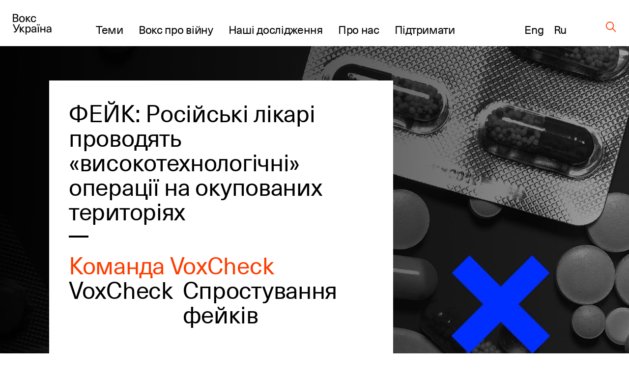

--- FILE ---
content_type: text/html; charset=UTF-8
request_url: https://voxukraine.org/fejk-rosijski-likari-provodyat-vysokotehnologichni-operatsiyi-na-okupovanyh-terytoriyah/
body_size: 22930
content:
<!DOCTYPE html>
<html lang="uk">
<head>
	<script>(function (w, d, s, l, i) {
			w[l] = w[l] || [];
			w[l].push(
				{'gtm.start': new Date().getTime(), event: 'gtm.js'}
			);
			var f = d.getElementsByTagName(s)[0],
				j = d.createElement(s), dl = l != 'dataLayer' ? '&l=' + l : '';
			j.async = true;
			j.src =
				'https://www.googletagmanager.com/gtm.js?id=' + i + dl;
			f.parentNode.insertBefore(j, f);
		})(window, document, 'script', 'dataLayer', 'GTM-PLRFVB5');</script>
	<noscript>
		<iframe src="https://www.googletagmanager.com/ns.html?id=GTM-PLRFVB5"
				height="0" width="0" style="display:none;visibility:hidden"></iframe>
	</noscript>

	<meta charset="utf-8"/>
	<meta http-equiv="X-UA-Compatible" content="IE=edge,chrome=1"/>
	<meta name="viewport" content="width=device-width, initial-scale=1.0, maximum-scale=1.0, user-scalable=0"/>

	<title>ФЕЙК: Російські лікарі проводять «високотехнологічні» операції на окупованих територіях</title>
	<meta name="description" content="Під приводом «братньої допомоги» рф приховує правду про пограбування лікарень та переобладнання їх під військові шпиталі"/>

    
    
		<meta property="og:title" content="ФЕЙК: Російські лікарі проводять «високотехнологічні» операції на окупованих територіях"/>
	<meta property="og:description" content="Перевірка фейків у рамках партнерства з Meta Російські телеграм-канали поширюють інформацію, що лікар з рф нібито провів «високотехнологічну» операцію в..."/>
	<meta property="og:image" content="https://voxukraine.org/wp-content/uploads/og_meta_images/116256.png"/>
	<meta property="og:image:width" content="2048"/>
	<meta property="og:image:height" content="1152"/>
	<meta property="og:type" content="article"/>
	<meta property="og:url" content="https://voxukraine.org/fejk-rosijski-likari-provodyat-vysokotehnologichni-operatsiyi-na-okupovanyh-terytoriyah"/>
	<meta property="twitter:title" content="ФЕЙК: Російські лікарі проводять «високотехнологічні» операції на окупованих територіях"/>
	<meta property="twitter:image" content="https://voxukraine.org/wp-content/uploads/og_meta_images/116256.png"/>
	<meta property="twitter:card" content="summary_large_image"/>
	<meta property="twitter:description" content="Перевірка фейків у рамках партнерства з Meta Російські телеграм-канали поширюють інформацію, що лікар з рф нібито провів «високотехнологічну» операцію в..."/>
    
    
	<link rel="apple-touch-icon" sizes="76x76"
		  href="https://voxukraine.org/wp-content/themes/vox-journal/assets/images/favicons/apple-touch-icon.png">
	<link rel="icon" type="image/png" sizes="32x32"
		  href="https://voxukraine.org/wp-content/themes/vox-journal/assets/images/favicons/favicon-32x32.png">
	<link rel="icon" type="image/png" sizes="16x16"
		  href="https://voxukraine.org/wp-content/themes/vox-journal/assets/images/favicons/favicon-16x16.png">
	<link rel="manifest" href="https://voxukraine.org/wp-content/themes/vox-journal/assets/images/favicons/manifest.json">
	<link rel="mask-icon"
		  href="https://voxukraine.org/wp-content/themes/vox-journal/assets/images/favicons/safari-pinned-tab.svg"
		  color="#5bbad5">
	<link rel="shortcut icon" href="https://voxukraine.org/wp-content/themes/vox-journal/assets/images/favicons/favicon.ico">
	<meta name="msapplication-config"
		  content="https://voxukraine.org/wp-content/themes/vox-journal/assets/images/favicons/browserconfig.xml">

	<link rel='dns-prefetch' href='//maps.google.com'>
	<link rel="dns-prefetch" href="//www.google-analytics.com">
	<link rel="dns-prefetch" href="//maps.googleapis.com">
	<link rel="dns-prefetch" href="//maps.gstatic.com">
	<link rel="dns-prefetch" href="//fonts.googleapis.com">
	<link rel="dns-prefetch" href="//fonts.gstatic.com">
	<link rel="dns-prefetch" href="//csi.gstatic.com">

	<meta name='robots' content='max-image-preview:large' />
	<style>img:is([sizes="auto" i], [sizes^="auto," i]) { contain-intrinsic-size: 3000px 1500px }</style>
	<link rel="alternate" href="https://voxukraine.org/fejk-rosijski-likari-provodyat-vysokotehnologichni-operatsiyi-na-okupovanyh-terytoriyah" hreflang="uk" />
<link rel="alternate" href="https://voxukraine.org/ru/fejk-rossyjskye-vrachy-provodyat-vysokotehnologychnye-operatsyy-na-okkupyrovannyh-terrytoryyah" hreflang="ru" />
<style id='create-block-radevs-news-repeater-block-style-inline-css' type='text/css'>


</style>
<style id='create-block-radevs-text-block-style-inline-css' type='text/css'>
.primary-color{color:#fe3d00;transition:color .3s}a{color:#000;transition:all .3s}a:hover{color:#fe3d00}form p.is-error{font-size:16px;margin-top:5px}.desc{font-family:NeueHaasUnicaW1G,sans-serif;font-size:18px;font-style:normal;font-weight:400;line-height:28px}@media screen and (min-width:992px){.desc{font-size:32px;line-height:43px}}.desc p{margin-bottom:10px}.desc img{margin-top:10px}@media screen and (min-width:992px){.text-block{font-size:32px;line-height:43px}}.text-block{font-family:NeueHaasUnicaW1G-Regular,sans-serif;font-size:18px;font-style:normal;font-weight:400;line-height:28px}.section-title,.text-block__title{color:#010101;font-family:NeueHaasUnicaW1G-Regular,sans-serif;font-size:35px;font-style:normal;font-weight:400;letter-spacing:-.3px;line-height:104%;margin-bottom:22px!important;margin-bottom:40px}@media screen and (min-width:768px){.section-title,.text-block__title{font-size:48px;margin-bottom:38px!important}}.small-image-block{display:flex;flex-flow:column nowrap;height:321px;justify-content:space-between;max-width:1070px}.small-image-block h1{margin-left:40px}.small-image-block h1:first-child{margin-top:31px}.small-image-block h1:last-child{margin-bottom:43px}@media screen and (min-width:1200px){.wp-block-create-block-radevs-linked-image-block{height:321px;width:1064px}}.text-block ol{counter-reset:item;list-style-type:none}.text-block ol li:not(:last-child){margin-bottom:60px}.text-block li{padding-left:90px;position:relative}.text-block li:before{align-items:center;background-color:#fe3d00;border-radius:50%;color:#fff;content:counter(item);counter-increment:item;display:flex;font-size:26px;height:38px;justify-content:center;left:0;line-height:30px;position:absolute;top:9px;width:38px}.text-block blockquote{margin:60px 0 60px 100px}@media screen and (max-width:768px){.text-block blockquote{margin-left:0}}.main-banner{background-color:#fff;display:flex;flex-direction:column;font-family:NeueHaasUnicaW1G-Regular,sans-serif;min-height:455px;padding:18px}.main-banner a,.main-banner h1{word-wrap:break-word}.main-banner ul{padding:0!important}@media screen and (min-width:992px){.main-banner{max-width:700px;min-height:465px}}@media screen and (min-width:768px){.main-banner{padding:40px}}section.main-section{background-position:50%;background-repeat:no-repeat;background-size:cover}@media screen and (min-width:992px){section.main-section{padding-bottom:70px;padding-top:70px}}section .content{padding:0 15px}.underline{margin-bottom:20px;position:relative}.underline:after{background-color:#000;bottom:0;content:"";height:2.8px;left:0;position:absolute;width:20px}.underline.underline--large.item-title.base-color{display:inline-block;font-size:32px;font-weight:400;letter-spacing:-.3px;line-height:42px}@media screen and (min-width:992px){.underline.underline--large.item-title.base-color{font-size:48px;line-height:50px}.underline.underline--large:after{height:4px;width:40px}.main-banner h1,.main-banner h2{margin-bottom:60px}}.main-banner a{display:inline-block;font-size:32px;font-weight:400;letter-spacing:-.3px;line-height:42px}@media screen and (min-width:992px){.main-banner a{font-size:48px;line-height:50px}.underline.underline--large.item-title.base-color:after{bottom:-30px;width:40px}}.main-banner .categories-wrapper{margin-bottom:40px}@media screen and (min-width:576px){.post-categories li:not(:last-child){margin-right:20px}}.news-item section.main-section .image-source__wrapper{bottom:-60px;color:#fff;font-family:Neue Haas Unica;font-size:11px;font-style:normal;font-weight:400;line-height:170.7%;opacity:.5;position:absolute;right:15px;text-align:right}@media screen and (min-width:992px){.news-item section.main-section .image-source__wrapper{bottom:-75px;color:#000;transform:translateY(100%)}}a{text-decoration:none}@media screen and (min-width:992px){.wp-block-create-block-radevs-banner-info-block a,.wp-block-create-block-radevs-banner-info-block h1{font-size:35px!important;line-height:37.8px!important}}section.base-section{padding:45px 30px}.wp-block-create-block-radevs-contact-form-block .base-section{padding:32px 32px 32px 30px}@media screen and (min-width:768px){section.base-section{padding:55px 105px}}.wpcf7-form-control-wrap{display:block;margin-bottom:14px;position:relative;width:100%}@media (min-width:992px){.wpcf7-form-control-wrap{width:550px}}.wpcf7-form-control-wrap.your-message .wpcf7-not-valid-tip{top:18%}.wpcf7-form-control-wrap.your-email{margin-bottom:0;margin-right:5px}@media screen and (min-width:576px){.wpcf7-form-control-wrap.your-email{margin-right:15px}}.wpcf7-form-control-wrap .wpcf7-form-control{-webkit-appearance:none;-moz-appearance:none;appearance:none;background-color:#fff;border:1px solid #fff;color:#fe3d00;font-family:NeueHaasUnicaW1G-Regular,sans-serif;font-size:11px;font-weight:500;letter-spacing:.08em;line-height:11px;outline:none;padding:16px 15px;text-transform:uppercase;width:100%}.wpcf7-form-control-wrap .wpcf7-form-control:not(:last-child){margin-bottom:10px}.wpcf7-form-control-wrap .wpcf7-form-control::-moz-placeholder{color:hsla(0,0%,55%,.5);font-family:NeueHaasUnicaW1G-Regular,sans-serif;font-size:11px;font-weight:500;letter-spacing:.08em;line-height:11px;text-transform:uppercase}.wpcf7-form-control-wrap .wpcf7-form-control::placeholder{color:hsla(0,0%,55%,.5);font-family:NeueHaasUnicaW1G-Regular,sans-serif;font-size:11px;font-weight:500;letter-spacing:.08em;line-height:11px;text-transform:uppercase}.wpcf7-form-control-wrap .wpcf7-form-control.your-message{margin-bottom:15px}.wpcf7-submit{-webkit-appearance:none;-moz-appearance:none;appearance:none;background-color:transparent;border:none;border-radius:0;color:#fe3d00;color:#fff;cursor:pointer;display:block;font-family:NeueHaasUnicaW1G-Regular,sans-serif;font-size:13px;font-style:normal;font-weight:500;letter-spacing:.07em;line-height:1;outline:none;text-align:center;text-transform:uppercase}.wpcf7-not-valid-tip{color:#ff7979;display:block;font-size:14px;letter-spacing:.01em;line-height:16px}.wpcf7-response-output{color:#fff;display:block;font-family:NeueHaasUnicaW1G-Regular,sans-serif;font-size:15px;font-style:normal;font-weight:400;line-height:130%}.screen-reader-response,.wpcf7-display-none{display:none}div.wpcf7{margin:0;padding:0}div.wpcf7 .screen-reader-response{clip:rect(1px,1px,1px,1px);border:0;height:1px;margin:0;overflow:hidden;padding:0;position:absolute;width:1px}div.wpcf7 .btn{position:relative}.ajax-loader{align-items:center;border:none;border-radius:4px;display:flex;height:100%;justify-content:center;left:0;padding:0;position:absolute;top:0;visibility:hidden;width:100%}.ajax-loader.is-active{visibility:visible}.ajax-loader img{animation:rotation 1s linear;animation-iteration-count:infinite;height:66%}.wpcf7-textarea{resize:none}.wpcf7-validation-errors{color:#fe3d00;margin-top:13px}.wpcf7 .desc{font-size:18px;margin-bottom:43px}@media screen and (min-width:768px){.wpcf7 .desc{font-size:32px;margin-bottom:45px}}.wpcf7 .section-title{font-size:35px!important}@media screen and (min-width:768px){.wpcf7 .section-title{font-size:48px!important;line-height:49.3px}}.wpcf7 button[type=submit]{width:100%}@media screen and (min-width:768px){.wpcf7 button[type=submit]{width:-moz-fit-content;width:fit-content}}.btn{align-items:center;background-color:transparent;border:none;cursor:pointer;display:inline-flex;font-family:Neue Haas Unica,sans-serif;outline:none;transition:color .3s}.btn.btn-base.btn-about,.page-template-page-constructor-history .info-banner .btn.btn-about{height:50px!important}.btn.btn-base:not(.wp-block .btn.btn-base){padding:14px 20px!important}p+.btn{margin-top:15px!important}.btn:last-child{margin-bottom:15px}@media(min-width:992px){.justify-content-lg-start{justify-content:flex-start!important}}.flex-row{flex-flow:row wrap}@media(min-width:768px){.flex-md-wrap{flex-wrap:wrap!important}}.justify-content-between{justify-content:space-between!important}.flex-column{flex-direction:column!important}.d-flex{display:flex!important}@media screen and (min-width:992px){.post-info:not(:nth-of-type(3n)){margin-right:3.3%}}.post-info:not(:last-child){margin-bottom:55px}@media screen and (min-width:768px){.post-info{width:47%}}@media screen and (min-width:992px){.post-info{width:31%}}.post-info{font-family:NeueHaasUnicaW1G-Regular,sans-serif}.post-info .post-info__img{margin-bottom:22px}.post-info .categories-wrapper{margin-bottom:20px}@media screen and (min-width:576px){.post-categories{flex-direction:row}}.post-categories{display:flex;flex-direction:column}.post-categories,.reset-list{list-style-type:none;margin:0!important;padding:0!important}.post-info .categories-wrapper li{font-size:15px;font-style:normal;letter-spacing:.7px;line-height:117%}.front-page__main .posts-widget .post-categories a{font-size:15px}.post-info a{display:flex}.post-info h2{margin-bottom:20px}.post-info h2 a:after{bottom:-10px}@media screen and (min-width:992px){.post-info h2 a:after{bottom:-17px}.post-info h2{margin-bottom:30px}}.secondary-title{color:#010101;font-family:NeueHaasUnicaW1G-Regular,sans-serif;font-size:25px;font-style:normal;font-weight:400;letter-spacing:-.3px;line-height:30px}.post-info .authors__list{margin-bottom:12px!important}.post-info .authors__list-item{font-size:25px;font-style:normal;font-weight:400;letter-spacing:-.3px;line-height:30px}.front-page__main .posts-widget .authors__list-item a,.front-page__main .posts-widget .secondary-title a{font-size:25px}.front-page__main .post-info .post-info__date,.post-info .post-info__date,.search-results .post-info .post-info__date{font-family:GaramondPremrPro-ItCapt,sans-serif}.post-info .post-info__date{color:#010101;font-size:15px;font-style:italic;line-height:117%}.wp-block-create-block-radevs-news-repeater-block{padding:43px 30px}@media screen and (min-width:992px){.wp-block-create-block-radevs-news-repeater-block{padding:40px 110px}.news-list-author a,.news-title a{font-size:25px!important}.post-categories .category-link{font-size:12px!important}}@media (min-width:992px){.wp-block-create-block-radevs-text-block .text-block{max-width:850px!important}}.section-caption{margin-bottom:2px!important}@media screen and (min-width:768px){.section-caption{margin-bottom:30px}}.text-caption-block{margin-bottom:50px}.text-caption-block:last-child{margin-bottom:0}@media screen and (min-width:992px){.wp-block-create-block-radevs-text-repeater-block .section-title{margin-bottom:58px!important}}.small-image-block{margin-top:64px}@media screen and (min-width:768px){.small-image-block{margin-top:0}}.wp-block-create-block-radevs-linked-image-block{background-position:70% 0}@media screen and (min-width:992px){.wp-block-create-block-radevs-linked-image-block{background-position:0 0}}.fs-48{font-size:32px!important}@media screen and (min-width:768px){.fs-48{font-size:48px!important}}.fs-54{font-size:35px!important}@media screen and (min-width:768px){.fs-54{font-size:54px!important}}.fs-32{font-size:18px!important}@media screen and (min-width:768px){.fs-32{font-size:32px!important}}.fs-18{font-size:6px!important}@media screen and (min-width:768px){.fs-18{font-size:18px!important}}.info-banner.history .block-text p{line-height:108%;max-width:588px}.info-banner.history .block-text .btn.btn-base.btn-about.primary-color{padding:0 45px!important}@media(max-width:576px){.info-banner.history .block-text .btn.btn-base.btn-about.primary-color{display:block;margin:auto;width:100%}}

</style>
<style id='create-block-radevs-text-repeater-block-style-inline-css' type='text/css'>


</style>
<style id='create-block-radevs-button-block-style-inline-css' type='text/css'>


</style>
<style id='create-block-radevs-banner-block-style-inline-css' type='text/css'>


</style>
<style id='create-block-radevs-banner-info-block-style-inline-css' type='text/css'>


</style>
<style id='create-block-radevs-contact-form-block-style-inline-css' type='text/css'>


</style>
<style id='create-block-radevs-linked-image-block-style-inline-css' type='text/css'>


</style>
<style id='create-block-radevs-authors-block-style-inline-css' type='text/css'>
.editorial-team .post-info:not(:nth-of-type(3n)),.team-cat .post-info:not(:nth-of-type(3n)){margin-right:0}.editorial-team.layout-small .post-info{display:flex;height:93px}@media screen and (min-width:768px){.post-info{width:47%}}.post-info:not(:last-child){margin-bottom:55px}.col-6{flex:0 0 50%;max-width:50%}@media(min-width:992px){.col-lg-4{flex:0 0 33.3333333333%;max-width:33.3333333333%}}@media(min-width:768px){.col-md-4{flex:0 0 33.3333333333%;max-width:33.3333333333%}}.col,.col-12,.col-6,.col-lg-3,.col-lg-4,.col-lg-6,.col-lg-7,.col-md-4,.col-md-8{padding-left:15px;padding-right:15px;position:relative;width:100%}.editorial-team.layout-small .post-info .post-info__img{width:auto}.editorial-team .post-info .post-info__img{padding-top:100%;position:relative;width:100%}.editorial-team.layout-small .post-info__img{margin-right:35px;padding-top:0!important}.post-info .post-info__img{margin-bottom:22px}.editorial-team .post-info .post-info__img img{height:100%;max-height:unset;min-height:unset;position:absolute;top:0;width:100%}.editorial-team.layout-small img{max-height:93px!important;max-width:93px;min-height:93px!important;min-width:93px;position:static!important}.post-info .post-info__img img{display:block;font-size:15px;height:auto;max-height:217px;min-height:217px;-o-object-fit:cover;object-fit:cover;-o-object-position:center;object-position:center;width:100%}.editorial-team.layout-small .author-info-text{display:flex;flex-direction:column}.editorial-team .post-info .item-title{color:#fe3d00;font-size:15px;letter-spacing:-.3px;line-height:122%}@media screen and (min-width:992px){.editorial-team .post-info .btn,.editorial-team .post-info .post-info__desc,.editorial-team .post-info .post-info__desc p,.editorial-team .post-info h3{font-size:18px}}.editorial-team .post-info .btn,.editorial-team .post-info .post-info__desc,.editorial-team .post-info .post-info__desc p,.editorial-team .post-info h3{font-family:NeueHaasUnicaW1G-Regular,sans-serif;font-size:15px;font-style:normal;font-weight:400;letter-spacing:-.3px;line-height:122%}@media screen and (min-width:992px){.editorial-team .post-info .item-title{font-size:18px}}.flex-wrap{flex-wrap:wrap!important}.row{display:flex;flex-wrap:wrap;margin-left:-15px;margin-right:-15px}@media screen and (min-width:601px){.post-info>.author-info-text{overflow:auto}.post-info{width:47%}}@media screen and (min-width:992px){.post-info{width:31%}}@media screen and (min-width:768px)and (max-width:1099px){.editorial-team.layout-small .post-info{flex:0 0 48%!important;max-width:48%!important}}

</style>
<style id='create-block-radevs-history-banner-style-inline-css' type='text/css'>
.history-banner{background-repeat:no-repeat;background-size:cover;color:#fff;flex-direction:column;font-family:NeueHaasUnicaW1G-Regular,sans-serif;min-height:100vh;padding:50px 0 97px}.history-banner a{color:#fff}@media screen and (max-width:992px){.history-banner{padding-top:30px}}.history-banner__link{align-items:center;display:flex;font-size:23px;margin-bottom:45px;margin-left:auto;margin-right:8.43091%}.history-banner__link .icon{margin-left:8px}@media screen and (max-width:992px){.history-banner__link{font-size:18px;margin-bottom:80px;margin-left:30px}.history-banner__link .icon{display:block;margin-top:5px}}.history-banner__title{display:flex;flex-direction:column;font-size:75px;font-weight:400;line-height:78px}.history-banner__title span{margin-bottom:200px}@media screen and (max-width:992px){.history-banner__title{font-size:35px;line-height:42px}.history-banner__title span{margin-bottom:100px;max-width:300px}}

</style>
<style id='create-block-radevs-history-slider-style-inline-css' type='text/css'>
.history-slider-section{left:0;padding:40px 0 70px;position:relative!important;right:0}.history-slider-section .tns-nav{bottom:-35px;justify-content:start;left:6%;position:absolute;z-index:99}.history-slider-section .tns-nav button{background:#c4c4c4;border-radius:50%;height:15px;width:15px}@media screen and (max-width:768px){.history-slider-section .tns-nav{left:2%}}.history-slider__item{display:flex;flex-direction:column;margin-top:30px}.history-slider__item img.history-slider__img{border-radius:10px;flex:1;height:100%;margin:auto;max-height:100%;max-width:100%;-o-object-fit:cover;object-fit:cover;width:100%}@media screen and (max-width:768px){.history-slider__item{margin:0 auto}}.history-slider__item-inner{border-radius:10px;box-shadow:0 1px 25px -10px #0f002e;height:432px;margin-bottom:16px;margin-right:60px;padding:0!important;width:606px}.history-slider__descr{color:#858585;display:block;font-size:14px;max-width:90%}.history-slider__control{background:#c4c4c4;border:none;border-radius:50%;cursor:pointer;display:flex;height:43px;left:50px;outline:none;position:absolute;top:250px;width:43px;z-index:99}.history-slider__control img{margin:auto}.history-slider__control.history-slider__control--next{left:717px}.history-slider__control.history-slider__control--next img{transform:rotate(180deg)}@media screen and (max-width:768px){.history-slider__control{left:30px;top:520px}.history-slider__control.history-slider__control--next{left:unset;right:30px}}.page-template-page-constructor-history .history-slider-section+*{margin-top:660px}.tns-outer{position:relative}.tns-outer .tns-slider{transition-timing-function:cubic-bezier(.44,.15,.56,.77)}.tns-outer .tns-item{transition:all .5s ease}.tns-controls{outline:none}.tns-controls [data-controls=next],.tns-controls [data-controls=prev]{background-position:50%;background-repeat:no-repeat;background-size:cover;border:none;height:auto;height:25px;outline:none;position:absolute;top:0;width:12px;z-index:1}.tns-controls [data-controls=prev]{left:0;transform:rotate(180deg)}.tns-controls [data-controls=next]{right:0}.tns-nav{display:flex;justify-content:center;margin-top:30px;width:100%}.tns-nav button{background:#fff;border:1px solid transparent;border-radius:50%;display:block;height:15px;margin:5px;width:15px}.tns-nav button.tns-nav-active{background:#fe3d00}.tns-nav button:focus{outline:none}

</style>
<style id='create-block-radevs-history-cta-style-inline-css' type='text/css'>
.history-slider-section{left:0;padding:40px 0 70px;position:relative!important;right:0}.history-slider-section .tns-nav{bottom:-35px;justify-content:start;left:6%;position:absolute;z-index:99}.history-slider-section .tns-nav button{background:#c4c4c4;border-radius:50%;height:15px;width:15px}@media screen and (max-width:768px){.history-slider-section .tns-nav{left:2%}}.history-slider__item{display:flex;flex-direction:column;margin-top:30px}.history-slider__item img.history-slider__img{border-radius:10px;flex:1;height:100%;margin:auto;max-height:100%;max-width:100%;-o-object-fit:cover;object-fit:cover;width:100%}@media screen and (max-width:768px){.history-slider__item{margin:0 auto}}.history-slider__item-inner{border-radius:10px;box-shadow:0 1px 25px -10px #0f002e;height:432px;margin-bottom:16px;margin-right:60px;padding:0!important;width:606px}.history-slider__descr{color:#858585;display:block;font-size:14px;max-width:90%}.history-slider__control{background:#c4c4c4;border:none;border-radius:50%;cursor:pointer;display:flex;height:43px;left:50px;outline:none;position:absolute;top:250px;width:43px;z-index:99}.history-slider__control img{margin:auto}.history-slider__control.history-slider__control--next{left:717px}.history-slider__control.history-slider__control--next img{transform:rotate(180deg)}@media screen and (max-width:768px){.history-slider__control{left:30px;top:520px}.history-slider__control.history-slider__control--next{left:unset;right:30px}}.page-template-page-constructor-history .history-slider-section+*{margin-top:660px}.tns-outer{position:relative}.tns-outer .tns-slider{transition-timing-function:cubic-bezier(.44,.15,.56,.77)}.tns-outer .tns-item{transition:all .5s ease}.tns-controls{outline:none}.tns-controls [data-controls=next],.tns-controls [data-controls=prev]{background-position:50%;background-repeat:no-repeat;background-size:cover;border:none;height:auto;height:25px;outline:none;position:absolute;top:0;width:12px;z-index:1}.tns-controls [data-controls=prev]{left:0;transform:rotate(180deg)}.tns-controls [data-controls=next]{right:0}.tns-nav{display:flex;justify-content:center;margin-top:30px;width:100%}.tns-nav button{background:#fff;border:1px solid transparent;border-radius:50%;display:block;height:15px;margin:5px;width:15px}.tns-nav button.tns-nav-active{background:#fe3d00}.tns-nav button:focus{outline:none}

</style>
<style id='classic-theme-styles-inline-css' type='text/css'>
/*! This file is auto-generated */
.wp-block-button__link{color:#fff;background-color:#32373c;border-radius:9999px;box-shadow:none;text-decoration:none;padding:calc(.667em + 2px) calc(1.333em + 2px);font-size:1.125em}.wp-block-file__button{background:#32373c;color:#fff;text-decoration:none}
</style>
<style id='global-styles-inline-css' type='text/css'>
:root{--wp--preset--aspect-ratio--square: 1;--wp--preset--aspect-ratio--4-3: 4/3;--wp--preset--aspect-ratio--3-4: 3/4;--wp--preset--aspect-ratio--3-2: 3/2;--wp--preset--aspect-ratio--2-3: 2/3;--wp--preset--aspect-ratio--16-9: 16/9;--wp--preset--aspect-ratio--9-16: 9/16;--wp--preset--color--black: #000000;--wp--preset--color--cyan-bluish-gray: #abb8c3;--wp--preset--color--white: #ffffff;--wp--preset--color--pale-pink: #f78da7;--wp--preset--color--vivid-red: #cf2e2e;--wp--preset--color--luminous-vivid-orange: #ff6900;--wp--preset--color--luminous-vivid-amber: #fcb900;--wp--preset--color--light-green-cyan: #7bdcb5;--wp--preset--color--vivid-green-cyan: #00d084;--wp--preset--color--pale-cyan-blue: #8ed1fc;--wp--preset--color--vivid-cyan-blue: #0693e3;--wp--preset--color--vivid-purple: #9b51e0;--wp--preset--color--orange: #FE3D00;--wp--preset--color--grey: #E5E5E5;--wp--preset--color--vox-blue: #0E002E;--wp--preset--color--vox-black: #010101;--wp--preset--color--vox-grey-2: #B2B1B1;--wp--preset--color--vox-white: #FFFFFF;--wp--preset--gradient--vivid-cyan-blue-to-vivid-purple: linear-gradient(135deg,rgba(6,147,227,1) 0%,rgb(155,81,224) 100%);--wp--preset--gradient--light-green-cyan-to-vivid-green-cyan: linear-gradient(135deg,rgb(122,220,180) 0%,rgb(0,208,130) 100%);--wp--preset--gradient--luminous-vivid-amber-to-luminous-vivid-orange: linear-gradient(135deg,rgba(252,185,0,1) 0%,rgba(255,105,0,1) 100%);--wp--preset--gradient--luminous-vivid-orange-to-vivid-red: linear-gradient(135deg,rgba(255,105,0,1) 0%,rgb(207,46,46) 100%);--wp--preset--gradient--very-light-gray-to-cyan-bluish-gray: linear-gradient(135deg,rgb(238,238,238) 0%,rgb(169,184,195) 100%);--wp--preset--gradient--cool-to-warm-spectrum: linear-gradient(135deg,rgb(74,234,220) 0%,rgb(151,120,209) 20%,rgb(207,42,186) 40%,rgb(238,44,130) 60%,rgb(251,105,98) 80%,rgb(254,248,76) 100%);--wp--preset--gradient--blush-light-purple: linear-gradient(135deg,rgb(255,206,236) 0%,rgb(152,150,240) 100%);--wp--preset--gradient--blush-bordeaux: linear-gradient(135deg,rgb(254,205,165) 0%,rgb(254,45,45) 50%,rgb(107,0,62) 100%);--wp--preset--gradient--luminous-dusk: linear-gradient(135deg,rgb(255,203,112) 0%,rgb(199,81,192) 50%,rgb(65,88,208) 100%);--wp--preset--gradient--pale-ocean: linear-gradient(135deg,rgb(255,245,203) 0%,rgb(182,227,212) 50%,rgb(51,167,181) 100%);--wp--preset--gradient--electric-grass: linear-gradient(135deg,rgb(202,248,128) 0%,rgb(113,206,126) 100%);--wp--preset--gradient--midnight: linear-gradient(135deg,rgb(2,3,129) 0%,rgb(40,116,252) 100%);--wp--preset--font-size--small: 13px;--wp--preset--font-size--medium: 20px;--wp--preset--font-size--large: 36px;--wp--preset--font-size--x-large: 42px;--wp--preset--spacing--20: 0.44rem;--wp--preset--spacing--30: 0.67rem;--wp--preset--spacing--40: 1rem;--wp--preset--spacing--50: 1.5rem;--wp--preset--spacing--60: 2.25rem;--wp--preset--spacing--70: 3.38rem;--wp--preset--spacing--80: 5.06rem;--wp--preset--shadow--natural: 6px 6px 9px rgba(0, 0, 0, 0.2);--wp--preset--shadow--deep: 12px 12px 50px rgba(0, 0, 0, 0.4);--wp--preset--shadow--sharp: 6px 6px 0px rgba(0, 0, 0, 0.2);--wp--preset--shadow--outlined: 6px 6px 0px -3px rgba(255, 255, 255, 1), 6px 6px rgba(0, 0, 0, 1);--wp--preset--shadow--crisp: 6px 6px 0px rgba(0, 0, 0, 1);}:where(.is-layout-flex){gap: 0.5em;}:where(.is-layout-grid){gap: 0.5em;}body .is-layout-flex{display: flex;}.is-layout-flex{flex-wrap: wrap;align-items: center;}.is-layout-flex > :is(*, div){margin: 0;}body .is-layout-grid{display: grid;}.is-layout-grid > :is(*, div){margin: 0;}:where(.wp-block-columns.is-layout-flex){gap: 2em;}:where(.wp-block-columns.is-layout-grid){gap: 2em;}:where(.wp-block-post-template.is-layout-flex){gap: 1.25em;}:where(.wp-block-post-template.is-layout-grid){gap: 1.25em;}.has-black-color{color: var(--wp--preset--color--black) !important;}.has-cyan-bluish-gray-color{color: var(--wp--preset--color--cyan-bluish-gray) !important;}.has-white-color{color: var(--wp--preset--color--white) !important;}.has-pale-pink-color{color: var(--wp--preset--color--pale-pink) !important;}.has-vivid-red-color{color: var(--wp--preset--color--vivid-red) !important;}.has-luminous-vivid-orange-color{color: var(--wp--preset--color--luminous-vivid-orange) !important;}.has-luminous-vivid-amber-color{color: var(--wp--preset--color--luminous-vivid-amber) !important;}.has-light-green-cyan-color{color: var(--wp--preset--color--light-green-cyan) !important;}.has-vivid-green-cyan-color{color: var(--wp--preset--color--vivid-green-cyan) !important;}.has-pale-cyan-blue-color{color: var(--wp--preset--color--pale-cyan-blue) !important;}.has-vivid-cyan-blue-color{color: var(--wp--preset--color--vivid-cyan-blue) !important;}.has-vivid-purple-color{color: var(--wp--preset--color--vivid-purple) !important;}.has-black-background-color{background-color: var(--wp--preset--color--black) !important;}.has-cyan-bluish-gray-background-color{background-color: var(--wp--preset--color--cyan-bluish-gray) !important;}.has-white-background-color{background-color: var(--wp--preset--color--white) !important;}.has-pale-pink-background-color{background-color: var(--wp--preset--color--pale-pink) !important;}.has-vivid-red-background-color{background-color: var(--wp--preset--color--vivid-red) !important;}.has-luminous-vivid-orange-background-color{background-color: var(--wp--preset--color--luminous-vivid-orange) !important;}.has-luminous-vivid-amber-background-color{background-color: var(--wp--preset--color--luminous-vivid-amber) !important;}.has-light-green-cyan-background-color{background-color: var(--wp--preset--color--light-green-cyan) !important;}.has-vivid-green-cyan-background-color{background-color: var(--wp--preset--color--vivid-green-cyan) !important;}.has-pale-cyan-blue-background-color{background-color: var(--wp--preset--color--pale-cyan-blue) !important;}.has-vivid-cyan-blue-background-color{background-color: var(--wp--preset--color--vivid-cyan-blue) !important;}.has-vivid-purple-background-color{background-color: var(--wp--preset--color--vivid-purple) !important;}.has-black-border-color{border-color: var(--wp--preset--color--black) !important;}.has-cyan-bluish-gray-border-color{border-color: var(--wp--preset--color--cyan-bluish-gray) !important;}.has-white-border-color{border-color: var(--wp--preset--color--white) !important;}.has-pale-pink-border-color{border-color: var(--wp--preset--color--pale-pink) !important;}.has-vivid-red-border-color{border-color: var(--wp--preset--color--vivid-red) !important;}.has-luminous-vivid-orange-border-color{border-color: var(--wp--preset--color--luminous-vivid-orange) !important;}.has-luminous-vivid-amber-border-color{border-color: var(--wp--preset--color--luminous-vivid-amber) !important;}.has-light-green-cyan-border-color{border-color: var(--wp--preset--color--light-green-cyan) !important;}.has-vivid-green-cyan-border-color{border-color: var(--wp--preset--color--vivid-green-cyan) !important;}.has-pale-cyan-blue-border-color{border-color: var(--wp--preset--color--pale-cyan-blue) !important;}.has-vivid-cyan-blue-border-color{border-color: var(--wp--preset--color--vivid-cyan-blue) !important;}.has-vivid-purple-border-color{border-color: var(--wp--preset--color--vivid-purple) !important;}.has-vivid-cyan-blue-to-vivid-purple-gradient-background{background: var(--wp--preset--gradient--vivid-cyan-blue-to-vivid-purple) !important;}.has-light-green-cyan-to-vivid-green-cyan-gradient-background{background: var(--wp--preset--gradient--light-green-cyan-to-vivid-green-cyan) !important;}.has-luminous-vivid-amber-to-luminous-vivid-orange-gradient-background{background: var(--wp--preset--gradient--luminous-vivid-amber-to-luminous-vivid-orange) !important;}.has-luminous-vivid-orange-to-vivid-red-gradient-background{background: var(--wp--preset--gradient--luminous-vivid-orange-to-vivid-red) !important;}.has-very-light-gray-to-cyan-bluish-gray-gradient-background{background: var(--wp--preset--gradient--very-light-gray-to-cyan-bluish-gray) !important;}.has-cool-to-warm-spectrum-gradient-background{background: var(--wp--preset--gradient--cool-to-warm-spectrum) !important;}.has-blush-light-purple-gradient-background{background: var(--wp--preset--gradient--blush-light-purple) !important;}.has-blush-bordeaux-gradient-background{background: var(--wp--preset--gradient--blush-bordeaux) !important;}.has-luminous-dusk-gradient-background{background: var(--wp--preset--gradient--luminous-dusk) !important;}.has-pale-ocean-gradient-background{background: var(--wp--preset--gradient--pale-ocean) !important;}.has-electric-grass-gradient-background{background: var(--wp--preset--gradient--electric-grass) !important;}.has-midnight-gradient-background{background: var(--wp--preset--gradient--midnight) !important;}.has-small-font-size{font-size: var(--wp--preset--font-size--small) !important;}.has-medium-font-size{font-size: var(--wp--preset--font-size--medium) !important;}.has-large-font-size{font-size: var(--wp--preset--font-size--large) !important;}.has-x-large-font-size{font-size: var(--wp--preset--font-size--x-large) !important;}
:where(.wp-block-post-template.is-layout-flex){gap: 1.25em;}:where(.wp-block-post-template.is-layout-grid){gap: 1.25em;}
:where(.wp-block-columns.is-layout-flex){gap: 2em;}:where(.wp-block-columns.is-layout-grid){gap: 2em;}
:root :where(.wp-block-pullquote){font-size: 1.5em;line-height: 1.6;}
</style>
<link rel='stylesheet' id='algolia-satellite-css' href='https://voxukraine.org/wp-content/plugins/search-with-typesense/assets/vendor/css/algolia-satellite.min.css?ver=61e3d5e205d603b7f9da' type='text/css' media='' />
<link rel='stylesheet' id='cm-typesense-frontend-style-css' href='https://voxukraine.org/wp-content/plugins/search-with-typesense/build/frontend/style-instant-search.css?ver=61e3d5e205d603b7f9da' type='text/css' media='' />
<link rel='stylesheet' id='bundle-css-css' href='https://voxukraine.org/wp-content/themes/vox-journal/assets/css/bundle.min.css?ver=1768842089' type='text/css' media='all' />
<link rel='stylesheet' id='addtoany-css' href='https://voxukraine.org/wp-content/plugins/add-to-any/addtoany.min.css?ver=1.15' type='text/css' media='all' />
<script type="text/javascript" src="https://voxukraine.org/wp-includes/js/jquery/jquery.min.js?ver=3.7.1" id="jquery-core-js"></script>
<script type="text/javascript" src="https://voxukraine.org/wp-includes/js/jquery/jquery-migrate.min.js?ver=3.4.1" id="jquery-migrate-js"></script>
<script type="text/javascript" src="https://voxukraine.org/wp-content/plugins/add-to-any/addtoany.min.js?ver=1.1" id="addtoany-js"></script>
<script type="text/javascript" id="contact-form-js-extra">
/* <![CDATA[ */
var contact_form_translations = {"\u0411\u0443\u0434\u044c-\u043b\u0430\u0441\u043a\u0430, \u0432\u0432\u0435\u0434\u0456\u0442\u044c \u0456\u0441\u043d\u0443\u044e\u0447\u0443 \u043f\u043e\u0448\u0442\u043e\u0432\u0443 \u0441\u043a\u0440\u0438\u043d\u044c\u043a\u0443.":"\u0411\u0443\u0434\u044c-\u043b\u0430\u0441\u043a\u0430, \u0432\u0432\u0435\u0434\u0456\u0442\u044c \u0456\u0441\u043d\u0443\u044e\u0447\u0443 \u043f\u043e\u0448\u0442\u043e\u0432\u0443 \u0441\u043a\u0440\u0438\u043d\u044c\u043a\u0443.","\u0411\u0443\u0434\u044c-\u043b\u0430\u0441\u043a\u0430, \u0437\u0430\u043f\u043e\u0432\u043d\u0456\u0442\u044c \u0443\u0441\u0456 \u043f\u043e\u043b\u044f.":"\u0411\u0443\u0434\u044c-\u043b\u0430\u0441\u043a\u0430, \u0437\u0430\u043f\u043e\u0432\u043d\u0456\u0442\u044c \u0443\u0441\u0456 \u043f\u043e\u043b\u044f.","\u0412\u0430\u0448\u0435 \u0437\u0430\u043f\u0438\u0442\u0430\u043d\u043d\u044f \u0431\u0443\u043b\u043e \u0443\u0441\u043f\u0456\u0448\u043d\u043e \u043d\u0430\u0434\u0456\u0441\u043b\u0430\u043d\u043e.":"\u0412\u0430\u0448\u0435 \u0437\u0430\u043f\u0438\u0442\u0430\u043d\u043d\u044f \u0431\u0443\u043b\u043e \u0443\u0441\u043f\u0456\u0448\u043d\u043e \u043d\u0430\u0434\u0456\u0441\u043b\u0430\u043d\u043e.","\u0412\u0456\u0434\u0431\u0443\u0432\u0430\u0454\u0442\u044c\u0441\u044f \u0437\u0430\u043f\u0438\u0442...":"\u0412\u0456\u0434\u0431\u0443\u0432\u0430\u0454\u0442\u044c\u0441\u044f \u0437\u0430\u043f\u0438\u0442...","\u0412\u0438\u043d\u0438\u043a\u043b\u0430 \u043f\u043e\u043c\u0438\u043b\u043a\u0430 \u0442\u0435\u0445\u043d\u0456\u0447\u043d\u043e\u0433\u043e \u0445\u0430\u0440\u0430\u043a\u0442\u0435\u0440\u0443. \u0411\u0443\u0434\u044c-\u043b\u0430\u0441\u043a\u0430, \u0441\u043f\u0440\u043e\u0431\u0443\u0439\u0442\u0435 \u043f\u0456\u0437\u043d\u0456\u0448\u0435.":"\u0412\u0438\u043d\u0438\u043a\u043b\u0430 \u043f\u043e\u043c\u0438\u043b\u043a\u0430 \u0442\u0435\u0445\u043d\u0456\u0447\u043d\u043e\u0433\u043e \u0445\u0430\u0440\u0430\u043a\u0442\u0435\u0440\u0443. \u0411\u0443\u0434\u044c-\u043b\u0430\u0441\u043a\u0430, \u0441\u043f\u0440\u043e\u0431\u0443\u0439\u0442\u0435 \u043f\u0456\u0437\u043d\u0456\u0448\u0435."};
/* ]]> */
</script>
<script type="text/javascript" src="https://voxukraine.org/wp-content/plugins/radevs-blocks/build/assets/js/contact-form.min.js?ver=1680710678" id="contact-form-js"></script>
<script type="text/javascript" src="https://voxukraine.org/wp-content/themes/vox-journal/assets/js/advanced-search.min.js?ver=1768842089" id="advanced-search-js"></script>
<script type="text/javascript" src="https://voxukraine.org/wp-content/themes/vox-journal/assets/js/new-nav.js?ver=1768842089" id="new-nav-js"></script>
<script type="text/javascript" id="my_loadmore-js-extra">
/* <![CDATA[ */
var my_loadmore_params = {"ajaxurl":"https:\/\/voxukraine.org\/wp-ajax\/admin-ajax.php","posts":"{\"name\":\"fejk-rosijski-likari-provodyat-vysokotehnologichni-operatsiyi-na-okupovanyh-terytoriyah\",\"do_not_redirect\":1,\"error\":\"\",\"m\":\"\",\"p\":0,\"post_parent\":\"\",\"subpost\":\"\",\"subpost_id\":\"\",\"attachment\":\"\",\"attachment_id\":0,\"pagename\":\"\",\"page_id\":0,\"second\":\"\",\"minute\":\"\",\"hour\":\"\",\"day\":0,\"monthnum\":0,\"year\":0,\"w\":0,\"category_name\":\"\",\"tag\":\"\",\"cat\":\"\",\"tag_id\":\"\",\"author\":\"\",\"author_name\":\"\",\"feed\":\"\",\"tb\":\"\",\"paged\":0,\"meta_key\":\"\",\"meta_value\":\"\",\"preview\":\"\",\"s\":\"\",\"sentence\":\"\",\"title\":\"\",\"fields\":\"\",\"menu_order\":\"\",\"embed\":\"\",\"category__in\":[],\"category__not_in\":[],\"category__and\":[],\"post__in\":[],\"post__not_in\":[],\"post_name__in\":[],\"tag__in\":[],\"tag__not_in\":[],\"tag__and\":[],\"tag_slug__in\":[],\"tag_slug__and\":[],\"post_parent__in\":[],\"post_parent__not_in\":[],\"author__in\":[],\"author__not_in\":[],\"search_columns\":[],\"tax_query\":[{\"taxonomy\":\"language\",\"field\":\"term_taxonomy_id\",\"terms\":[119],\"operator\":\"IN\"}],\"ignore_sticky_posts\":false,\"suppress_filters\":false,\"cache_results\":true,\"update_post_term_cache\":true,\"update_menu_item_cache\":false,\"lazy_load_term_meta\":true,\"update_post_meta_cache\":true,\"post_type\":\"\",\"posts_per_page\":8,\"nopaging\":false,\"comments_per_page\":\"50\",\"no_found_rows\":false,\"order\":\"DESC\"}","current_page":"1","max_page":"0","posts_per_page":"8"};
/* ]]> */
</script>
<script type="text/javascript" src="https://voxukraine.org/wp-content/themes/vox-journal/assets/js/load-more.js?ver=6.7.4" id="my_loadmore-js"></script>
<link rel="https://api.w.org/" href="https://voxukraine.org/wp-json/" /><link rel="alternate" title="JSON" type="application/json" href="https://voxukraine.org/wp-json/wp/v2/posts/116256" /><link rel="canonical" href="https://voxukraine.org/fejk-rosijski-likari-provodyat-vysokotehnologichni-operatsiyi-na-okupovanyh-terytoriyah" />
<link rel='shortlink' href='https://voxukraine.org/?p=116256' />

<script data-cfasync="false">
window.a2a_config=window.a2a_config||{};a2a_config.callbacks=[];a2a_config.overlays=[];a2a_config.templates={};a2a_localize = {
	Share: "Share",
	Save: "Save",
	Subscribe: "Subscribe",
	Email: "Email",
	Bookmark: "Bookmark",
	ShowAll: "Show all",
	ShowLess: "Show less",
	FindServices: "Find service(s)",
	FindAnyServiceToAddTo: "Instantly find any service to add to",
	PoweredBy: "Powered by",
	ShareViaEmail: "Share via email",
	SubscribeViaEmail: "Subscribe via email",
	BookmarkInYourBrowser: "Bookmark in your browser",
	BookmarkInstructions: "Press Ctrl+D or \u2318+D to bookmark this page",
	AddToYourFavorites: "Add to your favorites",
	SendFromWebOrProgram: "Send from any email address or email program",
	EmailProgram: "Email program",
	More: "More&#8230;",
	ThanksForSharing: "Thanks for sharing!",
	ThanksForFollowing: "Thanks for following!"
};

(function(d,s,a,b){a=d.createElement(s);b=d.getElementsByTagName(s)[0];a.async=1;a.src="https://static.addtoany.com/menu/page.js";b.parentNode.insertBefore(a,b);})(document,"script");
</script>
<link rel="icon" href="https://voxukraine.org/wp-content/uploads/2023/07/favicon-32x32-1.png" sizes="32x32" />
<link rel="icon" href="https://voxukraine.org/wp-content/uploads/2023/07/favicon-32x32-1.png" sizes="192x192" />
<link rel="apple-touch-icon" href="https://voxukraine.org/wp-content/uploads/2023/07/favicon-32x32-1.png" />
<meta name="msapplication-TileImage" content="https://voxukraine.org/wp-content/uploads/2023/07/favicon-32x32-1.png" />
		<style type="text/css" id="wp-custom-css">
			.center-authors-block-test {
  margin-left: auto !important;
  margin-right: auto !important;
  max-width: 1200px;
  background-color: #FFF;
}
.fullwidth-iframe {
  width: 100vw;
  position: relative;
  left: 50%;
  right: 50%;
  margin-left: -40vw;
  text-align: center;
  padding: 20px 0;
  background: #fff;
}


.fullwidth-iframe iframe {
  display: block;
  margin: 0 auto;
  width: 100%;
  max-width: 100%;
  border: none;
}

.law-ref{cursor:pointer;color:#005bbb;font-weight:600;border-bottom:1px dotted #005bbb;}
.law-popup{position:absolute;display:none;background:#fff;border:1px solid #ccc;
border-radius:10px;box-shadow:0 4px 12px rgba(0,0,0,0.15);padding:10px 14px;z-index:9999;
width:240px;font-size:14px;}
.law-popup .initiator{display:flex;align-items:center;gap:6px;margin-top:5px;}
.law-popup img{width:28px;height:28px;border-radius:50%;object-fit:cover;}
.rating{color:gold;font-size:13px;margin-left:auto;}		</style>
		
    <!-- Global site tag (gtag.js) - Google Analytics -->
<script async src="https://www.googletagmanager.com/gtag/js?id=UA-54527150-1"></script>
<script>
  window.dataLayer = window.dataLayer || [];
  function gtag(){dataLayer.push(arguments);}
  gtag('js', new Date());

  gtag('config', 'UA-54527150-1');
</script>
    
</head>
<body class="post-template-default single single-post postid-116256 single-format-standard">
<script>(function (w, d, s, l, i) {
		w[l] = w[l] || [];
		w[l].push(
			{'gtm.start': new Date().getTime(), event: 'gtm.js'}
		);
		var f = d.getElementsByTagName(s)[0],
			j = d.createElement(s), dl = l != 'dataLayer' ? '&l=' + l : '';
		j.async = true;
		j.src =
			'https://www.googletagmanager.com/gtm.js?id=' + i + dl;
		f.parentNode.insertBefore(j, f);
	})(window, document, 'script', 'dataLayer', 'GTM-PLRFVB5');</script>
<noscript>
	<iframe src="https://www.googletagmanager.com/ns.html?id=GTM-PLRFVB5"
			height="0" width="0" style="display:none;visibility:hidden"></iframe>
</noscript>

    <header class="header d-flex justify-content-center">
        <div class="container d-flex align-items-start align-items-lg-end">
        <div class="menu-btn d-lg-none"></div>
        <div class="logo">
            <a href="https://voxukraine.org/" class="logo__link">
                <svg width="79" height="43" viewBox="0 0 79 43" fill="none" xmlns="http://www.w3.org/2000/svg">
<path d="M0.154297 16.8359V0.399902H5.50985C7.3412 0.399902 8.71856 0.776945 9.64193 1.53103C10.5807 2.26973 11.0501 3.28544 11.0501 4.57815C11.0501 6.47106 10.1421 7.74839 8.32613 8.41014V8.45631C9.31105 8.68715 10.0728 9.14114 10.6115 9.81828C11.1501 10.48 11.4194 11.3111 11.4194 12.3114C11.4194 13.6964 10.9346 14.7968 9.96511 15.6124C8.99557 16.4281 7.65668 16.8359 5.94845 16.8359H0.154297ZM5.34826 9.3566H2.27805V15.0353H5.64835C8.03372 15.0353 9.22641 14.0889 9.22641 12.196C9.22641 10.3031 7.93369 9.3566 5.34826 9.3566ZM5.44059 2.20047H2.27805V7.57911H5.34826C7.74902 7.57911 8.9494 6.67882 8.9494 4.87825C8.9494 3.09307 7.7798 2.20047 5.44059 2.20047Z" fill="#010101"/>
<path d="M14.5579 6.44798C15.5582 5.33993 16.9202 4.78591 18.6438 4.78591C20.3674 4.78591 21.7294 5.33993 22.7297 6.44798C23.73 7.55602 24.2302 9.06419 24.2302 10.9725C24.2302 12.8808 23.73 14.389 22.7297 15.497C21.7294 16.6051 20.3674 17.1591 18.6438 17.1591C16.9202 17.1591 15.5582 16.6051 14.5579 15.497C13.573 14.389 13.0805 12.8808 13.0805 10.9725C13.0805 9.06419 13.573 7.55602 14.5579 6.44798ZM18.6438 6.44798C17.5819 6.44798 16.7432 6.8558 16.1276 7.67144C15.512 8.4717 15.2042 9.57205 15.2042 10.9725C15.2042 12.3729 15.512 13.481 16.1276 14.2966C16.7432 15.0969 17.5819 15.497 18.6438 15.497C19.7211 15.497 20.5675 15.0969 21.1831 14.2966C21.7987 13.481 22.1064 12.3729 22.1064 10.9725C22.1064 9.57205 21.7987 8.4717 21.1831 7.67144C20.5675 6.8558 19.7211 6.44798 18.6438 6.44798Z" fill="#010101"/>
<path d="M30.75 10.4185L36.6365 16.8359H33.9587L28.7647 10.9725H28.7186V16.8359H26.6871V5.10909H28.7186V9.97987H28.7647L33.497 5.10909H36.0132L30.75 10.4185Z" fill="#010101"/>
<path d="M42.3669 4.78591C43.7673 4.78591 44.9215 5.20143 45.8295 6.03246C46.7375 6.86349 47.253 7.94076 47.3761 9.26426H45.2524C45.1754 8.43322 44.8677 7.75609 44.329 7.23284C43.8058 6.7096 43.144 6.44798 42.3438 6.44798C41.3127 6.44798 40.497 6.8558 39.8968 7.67144C39.2967 8.4717 38.9966 9.57205 38.9966 10.9725C38.9966 12.3729 39.289 13.481 39.8738 14.2966C40.4739 15.0969 41.2973 15.497 42.3438 15.497C43.144 15.497 43.8058 15.22 44.329 14.666C44.8677 14.0966 45.1754 13.381 45.2524 12.5191H47.3761C47.253 13.8888 46.7375 15.0045 45.8295 15.8664C44.9215 16.7282 43.7673 17.1591 42.3669 17.1591C40.674 17.1591 39.3274 16.6051 38.3271 15.497C37.3422 14.389 36.8497 12.8808 36.8497 10.9725C36.8497 9.06419 37.3422 7.55602 38.3271 6.44798C39.3274 5.33993 40.674 4.78591 42.3669 4.78591Z" fill="#010101"/>
<path d="M12.4424 21.522H14.7739L8.218 34.8185C7.61781 36.0189 6.95606 36.873 6.23275 37.3809C5.52483 37.8887 4.68611 38.1426 3.71657 38.1426C3.13176 38.1426 2.63161 38.0811 2.21609 37.958V36.1112C2.50849 36.2036 2.88553 36.2497 3.34722 36.2497C4.00897 36.2497 4.56299 36.0881 5.00928 35.765C5.45558 35.4418 5.85571 34.8955 6.20967 34.126L0 21.522H2.33151L4.80153 26.8083C5.94035 29.2398 6.78677 31.0635 7.3408 32.2792H7.38696C8.12566 30.6787 8.97208 28.8628 9.92623 26.8314L12.4424 21.522Z" fill="#010101"/>
<path d="M18.4329 31.5405L24.3194 37.958H21.6416L16.4476 32.0946H16.4015V37.958H14.37V26.2312H16.4015V31.1019H16.4476L21.1799 26.2312H23.6961L18.4329 31.5405Z" fill="#010101"/>
<path d="M31.628 25.9311C33.1208 25.9311 34.3134 26.4851 35.206 27.5931C36.0986 28.7012 36.5449 30.194 36.5449 32.0715C36.5449 33.949 36.0986 35.4495 35.206 36.5729C34.3288 37.681 33.1438 38.235 31.6511 38.235C30.8662 38.235 30.1506 38.0657 29.5042 37.7271C28.8733 37.3732 28.3962 36.8961 28.073 36.2959H28.0268V42.2286H25.9954V26.2312H28.0037V27.9163H28.0499C28.3577 27.3007 28.8348 26.816 29.4811 26.462C30.1275 26.108 30.8431 25.9311 31.628 25.9311ZM31.1201 27.57C30.1506 27.57 29.3734 27.9779 28.7886 28.7935C28.2192 29.5938 27.9345 30.6864 27.9345 32.0715C27.9345 33.4565 28.2192 34.5569 28.7886 35.3725C29.3734 36.1882 30.1506 36.596 31.1201 36.596C32.1204 36.596 32.9207 36.1882 33.5209 35.3725C34.1211 34.5415 34.4212 33.4411 34.4212 32.0715C34.4212 30.7018 34.1211 29.6092 33.5209 28.7935C32.9207 27.9779 32.1204 27.57 31.1201 27.57Z" fill="#010101"/>
<path d="M43.1742 25.908C44.6362 25.908 45.7673 26.2927 46.5676 27.0622C47.3832 27.8163 47.791 28.9474 47.791 30.4556V34.957C47.791 36.142 47.8834 37.1423 48.068 37.958H46.2213C46.1136 37.4655 46.0597 36.8961 46.0597 36.2497H46.0135C45.1671 37.5578 43.8128 38.2119 41.9507 38.2119C40.7503 38.2119 39.7885 37.8964 39.0652 37.2654C38.3419 36.6191 37.9802 35.788 37.9802 34.7723C37.9802 33.7566 38.3111 32.9564 38.9728 32.3716C39.65 31.7714 40.8042 31.3405 42.4355 31.0789C43.5743 30.8942 44.7054 30.7634 45.8289 30.6864V30.2247C45.8289 29.286 45.5903 28.5935 45.1132 28.1472C44.6516 27.7009 44.0052 27.4777 43.1742 27.4777C42.3431 27.4777 41.6968 27.6932 41.2351 28.1241C40.7734 28.5396 40.5272 29.1013 40.4964 29.8092H38.465C38.5265 28.655 38.9651 27.7162 39.7808 26.9929C40.5964 26.2696 41.7276 25.908 43.1742 25.908ZM45.8289 32.9487V32.2331C44.6439 32.3254 43.6205 32.4485 42.7587 32.6024C41.7737 32.7563 41.0735 32.9872 40.658 33.2949C40.2579 33.6027 40.0578 34.049 40.0578 34.6338C40.0578 35.2494 40.2656 35.7419 40.6811 36.1112C41.112 36.4652 41.7045 36.6422 42.4586 36.6422C43.4897 36.6422 44.2976 36.3344 44.8824 35.7188C45.2364 35.3494 45.4826 34.9724 45.6211 34.5877C45.7596 34.1875 45.8289 33.6412 45.8289 32.9487Z" fill="#010101"/>
<path d="M52.9908 26.2312V37.958H50.9594V26.2312H52.9908ZM51.1441 21.522V23.8073H49.2512V21.522H51.1441ZM54.676 21.522V23.8073H52.8062V21.522H54.676Z" fill="#010101"/>
<path d="M66.2907 26.2312V37.958H64.2593V32.8794H58.3267V37.958H56.2952V26.2312H58.3267V31.2635H64.2593V26.2312H66.2907Z" fill="#010101"/>
<path d="M73.767 25.908C75.229 25.908 76.3602 26.2927 77.1604 27.0622C77.9761 27.8163 78.3839 28.9474 78.3839 30.4556V34.957C78.3839 36.142 78.4762 37.1423 78.6609 37.958H76.8142C76.7064 37.4655 76.6526 36.8961 76.6526 36.2497H76.6064C75.76 37.5578 74.4057 38.2119 72.5436 38.2119C71.3432 38.2119 70.3814 37.8964 69.6581 37.2654C68.9347 36.6191 68.5731 35.788 68.5731 34.7723C68.5731 33.7566 68.904 32.9564 69.5657 32.3716C70.2429 31.7714 71.3971 31.3405 73.0284 31.0789C74.1672 30.8942 75.2983 30.7634 76.4217 30.6864V30.2247C76.4217 29.286 76.1832 28.5935 75.7061 28.1472C75.2444 27.7009 74.5981 27.4777 73.767 27.4777C72.936 27.4777 72.2897 27.6932 71.828 28.1241C71.3663 28.5396 71.12 29.1013 71.0893 29.8092H69.0579C69.1194 28.655 69.558 27.7162 70.3737 26.9929C71.1893 26.2696 72.3204 25.908 73.767 25.908ZM76.4217 32.9487V32.2331C75.2367 32.3254 74.2133 32.4485 73.3515 32.6024C72.3666 32.7563 71.6664 32.9872 71.2509 33.2949C70.8507 33.6027 70.6507 34.049 70.6507 34.6338C70.6507 35.2494 70.8584 35.7419 71.2739 36.1112C71.7049 36.4652 72.2973 36.6422 73.0514 36.6422C74.0825 36.6422 74.8905 36.3344 75.4753 35.7188C75.8292 35.3494 76.0755 34.9724 76.214 34.5877C76.3525 34.1875 76.4217 33.6412 76.4217 32.9487Z" fill="#010101"/>
</svg>
            </a>
        </div>
        <div class="header__content d-flex flex-column flex-lg-row">
            <nav class="header__nav">
                <div class="menu-main-menu-ua-container"><ul id="menu-main-menu-ua" class="menu nav__list"><li id="menu-item-84711" class="menu-item menu-item-type-custom menu-item-object-custom menu-item-has-children menu-item-84711"><a href="#">Теми</a>
<ul class="sub-menu">
	<li id="menu-item-85944" class="menu-item menu-item-type-taxonomy menu-item-object-category menu-item-85944"><a href="https://voxukraine.org/category/ekonomika-uk">Економіка</a></li>
	<li id="menu-item-84713" class="menu-item menu-item-type-taxonomy menu-item-object-category menu-item-84713"><a href="https://voxukraine.org/category/temi/suspilstvo">Суспільство</a></li>
	<li id="menu-item-85945" class="menu-item menu-item-type-taxonomy menu-item-object-category menu-item-85945"><a href="https://voxukraine.org/category/derzhavne-upravlinnya">Державне управління</a></li>
	<li id="menu-item-84715" class="menu-item menu-item-type-taxonomy menu-item-object-category menu-item-84715"><a href="https://voxukraine.org/category/reformi">Реформи</a></li>
</ul>
</li>
<li id="menu-item-107072" class="menu-item menu-item-type-custom menu-item-object-custom menu-item-has-children menu-item-107072"><a href="#">Вокс про війну</a>
<ul class="sub-menu">
	<li id="menu-item-107073" class="menu-item menu-item-type-taxonomy menu-item-object-category menu-item-107073"><a href="https://voxukraine.org/category/analityka">Аналітика</a></li>
	<li id="menu-item-98997" class="menu-item menu-item-type-taxonomy menu-item-object-category current-post-ancestor current-menu-parent current-post-parent menu-item-98997"><a href="https://voxukraine.org/category/voks-informue">Спростування фейків</a></li>
</ul>
</li>
<li id="menu-item-84717" class="researches-btn menu-item menu-item-type-post_type menu-item-object-page menu-item-84717"><a href="https://voxukraine.org/doslidzhennya">Наші дослідження</a></li>
<li id="menu-item-175143" class="menu-item menu-item-type-post_type menu-item-object-page menu-item-175143"><a href="https://voxukraine.org/about-us">Про нас</a></li>
<li id="menu-item-91958" class="menu-item menu-item-type-custom menu-item-object-custom menu-item-91958"><a href="https://voxukraine.org/uk/yak-vi-mozhete-dopomogti-voxukraine/">Підтримати</a></li>
</ul></div><!--                <div class="social-links-wrapper">-->
<!--                    --><!--                </div>-->
            </nav>
              <div class="header__lang-list-wrapper">
                  <ul class="header__lang-list d-flex reset-list">
                      	<li class="lang-item lang-item-126 lang-item-en no-translation lang-item-first"><a lang="en-US" hreflang="en-US" href="https://voxukraine.org/en/">Eng</a></li>
	<li class="lang-item lang-item-122 lang-item-ru"><a lang="ru-RU" hreflang="ru-RU" href="https://voxukraine.org/ru/fejk-rossyjskye-vrachy-provodyat-vysokotehnologychnye-operatsyy-na-okkupyrovannyh-terrytoryyah">Ru</a></li>
                  </ul>
              </div>
            <div class="social-links-wrapper d-lg-none">
                <ul class="social-links__list d-flex align-items-center justify-content-between reset-list">
                <li class="social-links__item facebook-item">
            <a href="https://www.facebook.com/VoxUkraine.Ukranian/" class="social-links__link">
                <svg width="18" height="33" viewBox="0 0 18 33" fill="none" xmlns="http://www.w3.org/2000/svg">
<path d="M11.6575 32.6194V17.9349H16.6114L17.3478 12.1854H11.6575V8.52328C11.6575 6.8642 12.1197 5.72828 14.5009 5.72828H17.518V0.602322C16.0506 0.444656 14.5743 0.369405 13.098 0.37478C8.71914 0.37478 5.71273 3.04795 5.71273 7.95532V12.1747H0.791016V17.9242H5.72347V32.6194H11.6575Z" fill="#8D8D8D"/>
</svg>
            </a>
        </li>
                <li class="social-links__item">
            <a href="https://www.youtube.com/c/VoxUkraineChannel" class="social-links__link">
                <svg width="37" height="27" viewBox="0 0 37 27" fill="none" xmlns="http://www.w3.org/2000/svg">
<path d="M36.0941 4.90531C35.682 3.36806 34.4726 2.1551 32.9371 1.74122C30.1314 0.970807 18.9066 0.958266 18.9066 0.958266C18.9066 0.958266 7.6836 0.945724 4.87606 1.6821C3.37106 2.09239 2.12764 3.33222 1.71197 4.86768C0.972013 7.67343 0.964846 13.4928 0.964846 13.4928C0.964846 13.4928 0.95768 19.3408 1.69226 22.1178C2.10435 23.6533 3.31372 24.8663 4.85097 25.2801C7.68539 26.0506 18.8797 26.0631 18.8797 26.0631C18.8797 26.0631 30.1045 26.0756 32.9103 25.3411C34.4439 24.929 35.6587 23.7178 36.0761 22.1824C36.8179 19.3784 36.8233 13.5608 36.8233 13.5608C36.8233 13.5608 36.8591 7.71106 36.0941 4.90531ZM15.3161 18.8839L15.3251 8.13389L24.6543 13.5178L15.3161 18.8839Z" fill="#8D8D8D"/>
</svg>
            </a>
        </li>
                <li class="social-links__item twitter-icon">
            <a href="https://twitter.com/Vox_UA" class="social-links__link">
                <svg width="36" height="29" viewBox="0 0 36 29" fill="none" xmlns="http://www.w3.org/2000/svg">
<path d="M32.3327 7.32793C32.356 7.64147 32.356 7.95322 32.356 8.26497C32.356 17.8056 25.0944 28.7993 11.8235 28.7993C7.7349 28.7993 3.93657 27.615 0.740234 25.5581C1.32073 25.6244 1.87973 25.6477 2.48353 25.6477C5.85723 25.6477 8.96219 24.5082 11.4437 22.5643C8.27061 22.498 5.61178 20.4196 4.69444 17.5601C5.14057 17.6264 5.58848 17.6712 6.0579 17.6712C6.70469 17.6712 7.35507 17.5816 7.95886 17.4258C4.64965 16.7557 2.17178 13.8514 2.17178 10.3433V10.2537C3.1339 10.7894 4.25011 11.1245 5.43261 11.1693C3.48865 9.87568 2.21478 7.66297 2.21478 5.16002C2.21478 3.81985 2.57132 2.59077 3.19661 1.51935C6.74949 5.89639 12.0904 8.75768 18.0782 9.07122C17.9671 8.53372 17.899 7.97652 17.899 7.41752C17.899 3.44002 21.1169 0.200684 25.1159 0.200684C27.1942 0.200684 29.0701 1.07143 30.3887 2.47968C32.0192 2.16614 33.5815 1.56235 34.9682 0.736391C34.4325 2.4116 33.2912 3.81985 31.7952 4.71389C33.2482 4.55622 34.6565 4.15489 35.9501 3.59589C34.9682 5.02564 33.7409 6.29952 32.3327 7.32793Z" fill="#8D8D8D"/>
</svg>
            </a>
        </li>
                <li class="social-links__item">
            <a href="https://t.me/vox_ukraine" class="social-links__link">
                <svg width="37" height="31" viewBox="0 0 37 31" fill="none" xmlns="http://www.w3.org/2000/svg">
<path d="M33.931 0.659669L2.16474 12.9093C-0.00317901 13.78 0.00936291 14.9894 1.76699 15.5287L9.92265 18.0729L28.7925 6.16725C29.6847 5.62438 30.4999 5.91642 29.8299 6.51125L14.5416 20.3089H14.538L14.5416 20.3107L13.979 28.7172C14.8032 28.7172 15.1669 28.3391 15.6291 27.893L19.5905 24.0409L27.8304 30.1272C29.3497 30.9639 30.4408 30.5339 30.8189 28.7207L36.2279 3.22892C36.7815 1.00904 35.3804 0.00391889 33.931 0.659669Z" fill="#8D8D8D"/>
</svg>
            </a>
        </li>
                <li class="social-links__item instagram-icon">
            <a href="https://www.instagram.com/voxukraine/?hl=en" class="social-links__link">
                <!-- Generator: Adobe Illustrator 21.0.0, SVG Export Plug-In . SVG Version: 6.00 Build 0)  -->
<svg version="1.1" width="43px" height="43px" id="Layer_1" xmlns="http://www.w3.org/2000/svg" xmlns:xlink="http://www.w3.org/1999/xlink" x="0px" y="0px"
	 viewBox="0 0 60 60" style="enable-background:new 0 0 60 60;" xml:space="preserve">
<style type="text/css">
	.st0{fill:#8D8D8D;}
</style>
<g id="XMLID_1_">
	<g>
		<path class="st0" d="M54,20v20c0,7.7-6.3,14-14,14H20c-7.7,0-14-6.3-14-14V20c0-7.7,6.3-14,14-14h20C47.7,6,54,12.3,54,20z M46,16
			c0-1.1-0.9-2-2-2s-2,0.9-2,2s0.9,2,2,2S46,17.1,46,16z M42,30c0-6.6-5.4-12-12-12s-12,5.4-12,12s5.4,12,12,12S42,36.6,42,30z"/>
		<circle class="st0" cx="30" cy="30" r="8"/>
	</g>
	<g>
	</g>
</g>
</svg>
            </a>
        </li>
    </ul>
            </div>
        </div>
        <div class="header__search-icon">
            <a href="https://voxukraine.org/poshuk-typesense">
                <svg width="21" height="22" viewBox="0 0 21 22" fill="none" xmlns="http://www.w3.org/2000/svg">
    <path d="M20.0127 19.6949L14.3807 13.7361C15.4828 12.2879 16.1473 10.4527 16.1473 8.45725C16.1473 3.78642 12.535 0 8.07363 0C3.61231 0 0 3.79194 0 8.46278C0 13.1336 3.61231 16.92 8.07363 16.92C10.0037 16.92 11.7703 16.2125 13.1625 15.0296L18.7576 20.9497C18.9264 21.1376 19.1584 21.2316 19.3852 21.2316C19.6014 21.2316 19.8176 21.1487 19.9811 20.9828C20.3291 20.6346 20.3396 20.0597 20.0127 19.6949ZM8.07363 15.1014C6.38086 15.1014 4.78828 14.4105 3.59121 13.1557C2.39414 11.901 1.73496 10.2316 1.73496 8.46278C1.73496 6.68841 2.39414 5.01907 3.59121 3.76983C4.78828 2.51506 6.38086 1.82411 8.07363 1.82411C9.76641 1.82411 11.359 2.51506 12.5561 3.76983C13.7531 5.0246 14.4123 6.69394 14.4123 8.46278C14.4123 10.2371 13.7531 11.9065 12.5561 13.1557C11.359 14.4105 9.76641 15.1014 8.07363 15.1014Z" fill="#FE3D00"/>
</svg>
            </a>
        </div>
<!--        <div class="header__search-menu">-->
<!--            <div class="container">-->
<!--                <div class="search-menu__header">-->
<!--                    <button class="btn close-btn close-btn--search"></button>-->
<!--                </div>-->
<!--				<div class="search-menu__advanced">-->
<!--					--><?//= part('pages/search/search-params') ?>
<!--				</div>-->
<!--                <div class="search-menu__input-wrapper">-->
<!--                    --><!--                </div>-->
<!---->
<!--                <div class="search-tag-list">-->
<!--                    --><!--                        <ul class="tags_list">-->
<!--                            --><!--                                <li class="tag-item">-->
<!--                                    <a href="--><!--">#--><!--</a>-->
<!--                                </li>-->
<!--                            --><!--                        </ul>-->
<!--                    --><!---->
<!--                </div>-->
<!---->
<!--                <ul class="search-results">-->
<!--                </ul>-->
<!--            </div>-->
<!--        </div>-->

    </div>
</header>

        <main class="single-post">

            <article class="news-item">
				    
    <section class="main-section" style="background-image: url(https://voxukraine.org/wp-content/uploads/2022/08/fake-site-4.jpg);">
        <div class="container">
            <div class="content">
                <div class="main-banner">
                    <h1 class="underline underline--large item-title base-color">ФЕЙК: Російські лікарі проводять «високотехнологічні» операції на окупованих територіях</h1>
    <ul class="authors__list reset-list">
                    <li class="authors__list-item">
                <a href="https://voxukraine.org/authors/komanda-voxcheck" class="primary-color">
                    Команда VoxCheck                </a>
            </li>
            </ul>

                        <div class="categories-wrapper">
                        <ul class="post-categories">
	<li><a href="https://voxukraine.org/category/voxcheck-uk" rel="category tag">VoxCheck</a></li>
	<li><a href="https://voxukraine.org/category/voks-informue" rel="category tag">Спростування фейків</a></li></ul>                    </div>
                                    </div>
            </div>
        </div>
    </section>

    <section class="content-section base-section">
        <div class="container">
            <div class="content">
                <div class="date-wrapper d-flex justify-content-between justify-content-sm-start align-items-center w-100">
                    <span>27 Січня 2023</span>
                    <div class="a2a_kit a2a_kit_size_24 addtoany_list" data-a2a-url="https://voxukraine.org/fejk-rosijski-likari-provodyat-vysokotehnologichni-operatsiyi-na-okupovanyh-terytoriyah" data-a2a-title="ФЕЙК: Російські лікарі проводять «високотехнологічні» операції на окупованих територіях"><a class="a2a_button_facebook a2a_counter" href="https://www.addtoany.com/add_to/facebook?linkurl=https%3A%2F%2Fvoxukraine.org%2Ffejk-rosijski-likari-provodyat-vysokotehnologichni-operatsiyi-na-okupovanyh-terytoriyah&amp;linkname=%D0%A4%D0%95%D0%99%D0%9A%3A%20%D0%A0%D0%BE%D1%81%D1%96%D0%B9%D1%81%D1%8C%D0%BA%D1%96%20%D0%BB%D1%96%D0%BA%D0%B0%D1%80%D1%96%20%D0%BF%D1%80%D0%BE%D0%B2%D0%BE%D0%B4%D1%8F%D1%82%D1%8C%20%C2%AB%D0%B2%D0%B8%D1%81%D0%BE%D0%BA%D0%BE%D1%82%D0%B5%D1%85%D0%BD%D0%BE%D0%BB%D0%BE%D0%B3%D1%96%D1%87%D0%BD%D1%96%C2%BB%20%D0%BE%D0%BF%D0%B5%D1%80%D0%B0%D1%86%D1%96%D1%97%20%D0%BD%D0%B0%20%D0%BE%D0%BA%D1%83%D0%BF%D0%BE%D0%B2%D0%B0%D0%BD%D0%B8%D1%85%20%D1%82%D0%B5%D1%80%D0%B8%D1%82%D0%BE%D1%80%D1%96%D1%8F%D1%85" title="Facebook" rel="nofollow noopener" target="_blank"><img src="//voxukraine.org/wp-content/uploads/2020/08/facebook.svg" width="24" height="24" alt="Facebook"></a><a class="a2a_button_twitter" href="https://www.addtoany.com/add_to/twitter?linkurl=https%3A%2F%2Fvoxukraine.org%2Ffejk-rosijski-likari-provodyat-vysokotehnologichni-operatsiyi-na-okupovanyh-terytoriyah&amp;linkname=%D0%A4%D0%95%D0%99%D0%9A%3A%20%D0%A0%D0%BE%D1%81%D1%96%D0%B9%D1%81%D1%8C%D0%BA%D1%96%20%D0%BB%D1%96%D0%BA%D0%B0%D1%80%D1%96%20%D0%BF%D1%80%D0%BE%D0%B2%D0%BE%D0%B4%D1%8F%D1%82%D1%8C%20%C2%AB%D0%B2%D0%B8%D1%81%D0%BE%D0%BA%D0%BE%D1%82%D0%B5%D1%85%D0%BD%D0%BE%D0%BB%D0%BE%D0%B3%D1%96%D1%87%D0%BD%D1%96%C2%BB%20%D0%BE%D0%BF%D0%B5%D1%80%D0%B0%D1%86%D1%96%D1%97%20%D0%BD%D0%B0%20%D0%BE%D0%BA%D1%83%D0%BF%D0%BE%D0%B2%D0%B0%D0%BD%D0%B8%D1%85%20%D1%82%D0%B5%D1%80%D0%B8%D1%82%D0%BE%D1%80%D1%96%D1%8F%D1%85" title="Twitter" rel="nofollow noopener" target="_blank"><img src="//voxukraine.org/wp-content/uploads/2020/08/twitter.svg" width="24" height="24" alt="Twitter"></a><a class="a2a_button_telegram" href="https://www.addtoany.com/add_to/telegram?linkurl=https%3A%2F%2Fvoxukraine.org%2Ffejk-rosijski-likari-provodyat-vysokotehnologichni-operatsiyi-na-okupovanyh-terytoriyah&amp;linkname=%D0%A4%D0%95%D0%99%D0%9A%3A%20%D0%A0%D0%BE%D1%81%D1%96%D0%B9%D1%81%D1%8C%D0%BA%D1%96%20%D0%BB%D1%96%D0%BA%D0%B0%D1%80%D1%96%20%D0%BF%D1%80%D0%BE%D0%B2%D0%BE%D0%B4%D1%8F%D1%82%D1%8C%20%C2%AB%D0%B2%D0%B8%D1%81%D0%BE%D0%BA%D0%BE%D1%82%D0%B5%D1%85%D0%BD%D0%BE%D0%BB%D0%BE%D0%B3%D1%96%D1%87%D0%BD%D1%96%C2%BB%20%D0%BE%D0%BF%D0%B5%D1%80%D0%B0%D1%86%D1%96%D1%97%20%D0%BD%D0%B0%20%D0%BE%D0%BA%D1%83%D0%BF%D0%BE%D0%B2%D0%B0%D0%BD%D0%B8%D1%85%20%D1%82%D0%B5%D1%80%D0%B8%D1%82%D0%BE%D1%80%D1%96%D1%8F%D1%85" title="Telegram" rel="nofollow noopener" target="_blank"><img src="//voxukraine.org/wp-content/uploads/2020/08/telegram.svg" width="24" height="24" alt="Telegram"></a></div>                    <span class='views-count'>899<svg width="35" height="35" viewBox="0 0 35 35" fill="none" xmlns="http://www.w3.org/2000/svg">
    <rect width="35" height="35" fill="white"/>
    <path d="M7.41077 17.1577C20.1889 2.13915 32.4361 16.9727 32.5871 17.1558C32.7519 17.3486 32.7585 17.6376 32.5903 17.8386C32.5546 17.8814 20.2577 32.9205 7.42318 17.8548C7.24617 17.6617 7.23665 17.3624 7.41077 17.1577Z" fill="#8D8D8D"/>
    <path d="M19.9983 13.5801C21.0805 13.5801 22.0604 14.0188 22.7696 14.7281C23.4789 15.4373 23.9176 16.4171 23.9176 17.4993C23.9176 18.5815 23.4789 19.5613 22.7696 20.2706C22.0604 20.9799 21.0805 21.4186 19.9983 21.4186C18.9161 21.4186 17.9363 20.9799 17.2271 20.2706C16.5178 19.5613 16.0791 18.5815 16.0791 17.4993C16.0791 16.4171 16.5178 15.4373 17.2271 14.7281C17.9363 14.0188 18.9161 13.5801 19.9983 13.5801Z" fill="white"/>
</svg>
</span>                </div>
                <div class="d-lg-flex justify-content-between">
                    <div class="post-content">
                        <div class="content-wrapper">
                            <div class="single-post-lead">
<p>Перевірка фейків у рамках партнерства з Meta</p>
</div>
<p><span style="font-weight: 400;">Російські телеграм-канали </span><a href="https://t.me/VGA_Kherson/6028"><span style="font-weight: 400;">поширюють</span></a><span style="font-weight: 400;"> інформацію, що лікар з рф нібито провів «високотехнологічну» операцію в окупованому Генічеську. У повідомленні зазначають, що операцію провели завдяки гуманітарній допомозі з росії. У дописі додають, мовляв, адміністрація окупованої Херсонщини працює над вдосконаленням медичного оснащення.</span></p>
<p><b>Це — неправда. </b></p>
<p><span style="font-weight: 400;">Насправді росіяни мають </span><a href="https://sprotyv.mod.gov.ua/2023/01/19/rosiyany-zbilshuyut-vyplaty-likaryam-shhob-zaczikavyty-yih-yihaty-do-ukrayiny/"><span style="font-weight: 400;">дефіцит</span></a><span style="font-weight: 400;"> лікарів на тимчасово окупованих територіях, адже місцеві українці відмовляються співпрацювати з рф. Аби поповнити медичний персонал, росіяни завозять лікарів зі своєї країни та заохочують їх додатковими виплатами від 4,5 до 18 тисяч рублів.</span></p>
<p><span style="font-weight: 400;">Крім того, зафіксовані випадки, коли російські медики </span><a href="https://www.facebook.com/GeneralStaff.ua/posts/pfbid02J2nQN74wruJy85mFdg2t8rnWEupTjrQ51KejrfsPTatnp2ExNhtSL7jYiwyjmmPTl"><span style="font-weight: 400;">лікують</span></a><span style="font-weight: 400;"> лише свій особовий склад. До прикладу, у Генічеському районі Херсонської області російські військові переобладнують дитячі садочки під польові шпиталі, адже лікарні переповнені. Є випадки, коли місцевих лікарів звільняють, а на їхнє місце влаштовують медперсонал з Криму. Водночас лікують лише поранених російських військових, а місцевим мешканцям </span><a href="https://www.facebook.com/GeneralStaff.ua/posts/pfbid02J2nQN74wruJy85mFdg2t8rnWEupTjrQ51KejrfsPTatnp2ExNhtSL7jYiwyjmmPTl"><span style="font-weight: 400;">забороняють</span></a><span style="font-weight: 400;"> приходити до лікарень.</span></p>
<p><span style="font-weight: 400;">Заяви росіян про те, що медицина на окупованих територіях покращується, — маніпуляція. Під приводом «братньої допомоги» рф приховує правду, що окупаційні війська </span><a href="https://www.facebook.com/GeneralStaff.ua/posts/pfbid0QDrvQQag23Ymz1w9kfznscak8gJaRVcAJkF2Dh23qPke2N49wa7vzvj8LMhzwmddl?__xts__[0]=68.[base64]"><span style="font-weight: 400;">переобладнали</span></a><span style="font-weight: 400;"> лікарню для лікування своїх поранених військових, а хворих місцевих мешканців примусово виписали з лікарні.</span></p>
<p><span style="font-weight: 400;">Також у повідомленні заявляють про оновлення росіянами медичного обладнання у лікарнях на тимчасово окупованих територіях. Водночас рф замовчує правду про </span><a href="https://sprotyv.mod.gov.ua/2023/01/22/rosiyany-rozikraly-likarnyu-v-skadovsku/"><span style="font-weight: 400;">пограбування</span></a><span style="font-weight: 400;"> російськими військовими </span><a href="https://www.facebook.com/GeneralStaff.ua/posts/pfbid02FuSvtbgXrJrVDt2bmHgB4d2AcmWBYVtcHDrttzuG3Uk9eg2cqWSywpjbF4a6fZUQl"><span style="font-weight: 400;">медобладнання</span></a><span style="font-weight: 400;"> в Скадовську, Новій Каховці та </span><a href="https://www.facebook.com/khersonpolice.official/posts/pfbid0yUEDqNTjZ4surFxc1vtvcpcop6w7Uj43AFj5RTMEyvt5aukhURbGnkix5kfvNePnl"><span style="font-weight: 400;">інших</span></a><span style="font-weight: 400;"> окупованих містах.</span></p>
<p><span style="font-weight: 400;">Крім того, унаслідок російської агресії постраждала медична інфраструктура. 19 січня міністр охорони здоров’я повідомив, що від початку повномасштабного вторгнення зруйновано майже 200 медичних закладів, ще близько 1000 медичних об’єктів пошкоджено. За </span><a href="https://kse.ua/ua/about-the-school/news/zagalna-suma-pryamih-zbitkiv-zavdana-infrastrukturi-ukrayini-cherez-viynu-zrosla-do-mayzhe-138-mlrd/"><span style="font-weight: 400;">оцінками</span></a><span style="font-weight: 400;"> Київської школи економіки (КШЕ), сфері охорони здоров’я в Україні завдано прямих збитків на суму $1,7 млрд</span></p>
                        </div>

                        <div class="authors-wrapper">
                            <span>Автори</span>
                                    <ul class="authors__list authors__list--full reset-list d-flex flex-column flex-md-row flex-wrap justify-content-between justify-content-xl-start">
                            <li class="authors__list-item d-flex">
                    <div class="author-image-wrapper">
                        <img width="640" height="640" src="https://voxukraine.org/wp-content/uploads/2022/02/voxcheck.jpg" class="attachment-userpic-thumb size-userpic-thumb wp-post-image" alt="" decoding="async" fetchpriority="high" srcset="https://voxukraine.org/wp-content/uploads/2022/02/voxcheck.jpg 640w, https://voxukraine.org/wp-content/uploads/2022/02/voxcheck-300x300.jpg 300w, https://voxukraine.org/wp-content/uploads/2022/02/voxcheck-200x200.jpg 200w" sizes="(max-width: 640px) 100vw, 640px" />                    </div>
                    <div class="author-info d-flex flex-column">
                                                <a href="https://voxukraine.org/authors/komanda-voxcheck" class="base-color">
                            Команда VoxCheck                        </a>
                        <span></span>
                    </div>
                </li>
                    </ul>

                            </div>

                                                    <div class="attention-wrapper">
                                <h3>
                                    Застереження                                </h3>
                                <p class="attention-alert">
                                    Автори не є співробітниками, не консультують, не володіють акціями та не отримують фінансування від жодної компанії чи організації, яка б мала користь від цієї статті, а також жодним чином з ними не пов’язаний                                </p>
                            </div>
                        

                        <div class="post-tags-wrapper d-flex">
                    <ul class="post-tags reset-list d-flex flex-wrap"><li><span>Tags: </span></li><li><a href='https://voxukraine.org/tag/voxcheck' title='VoxCheck' class='base-color'>#VoxCheck</a></li></ul></div>
                    </div>
                    <div class="recent-posts-widget d-none d-lg-flex flex-column">
                        
                        <h3>Читайте на цю тему:</h3>

                        
<article class="post-info ">
    <div class="post-info__img">
                    <a href="https://voxukraine.org/nepravda-u-lvovi-vidkryly-novu-zymovu-zabavku-tyubing-de-vas-tyagne-traktor" title="НЕПРАВДА: У Львові відкрили нову зимову забавку — тюбінг, де вас тягне трактор">
                <img width="2560" height="1280" src="https://voxukraine.org/wp-content/uploads/2025/07/fake-site-7-scaled.jpg" class="attachment-full size-full wp-post-image" alt="НЕПРАВДА: У Львові відкрили нову зимову забавку — тюбінг, де вас тягне трактор" decoding="async" srcset="https://voxukraine.org/wp-content/uploads/2025/07/fake-site-7-scaled.jpg 2560w, https://voxukraine.org/wp-content/uploads/2025/07/fake-site-7-300x150.jpg 300w, https://voxukraine.org/wp-content/uploads/2025/07/fake-site-7-1024x512.jpg 1024w, https://voxukraine.org/wp-content/uploads/2025/07/fake-site-7-768x384.jpg 768w, https://voxukraine.org/wp-content/uploads/2025/07/fake-site-7-1536x768.jpg 1536w, https://voxukraine.org/wp-content/uploads/2025/07/fake-site-7-2048x1024.jpg 2048w" sizes="(max-width: 2560px) 100vw, 2560px" />            </a>
            </div>
    <div class="post-info__content">
        <div class="categories-wrapper">
            <ul class="post-categories">
	<li><a href="https://voxukraine.org/category/voxcheck-uk" rel="category tag">VoxCheck</a></li></ul>        </div>
        <h2 class="secondary-title"><a href="https://voxukraine.org/nepravda-u-lvovi-vidkryly-novu-zymovu-zabavku-tyubing-de-vas-tyagne-traktor" class="underline item-title base-color">НЕПРАВДА: У Львові відкрили нову зимову забавку — тюбінг, де вас тягне трактор</a></h2>
    <ul class="authors__list reset-list">
                    <li class="authors__list-item">
                <a href="https://voxukraine.org/authors/komanda-voxcheck" class="primary-color">
                    Команда VoxCheck                </a>
            </li>
            </ul>

    
        <div class="post-info__date">
            19 січня 2026 
            року        </div>
    </div>

</article>

<article class="post-info ">
    <div class="post-info__img">
                    <a href="https://voxukraine.org/videofejk-vijskovyj-zsu-zvernuvsya-do-zelenskogo-iz-peredovoyi" title="ВІДЕОФЕЙК: Військовий ЗСУ звернувся до Зеленського із передової">
                <img width="2000" height="1000" src="https://voxukraine.org/wp-content/uploads/2022/08/fake-site-3.jpg" class="attachment-full size-full wp-post-image" alt="ВІДЕОФЕЙК: Військовий ЗСУ звернувся до Зеленського із передової" decoding="async" srcset="https://voxukraine.org/wp-content/uploads/2022/08/fake-site-3.jpg 2000w, https://voxukraine.org/wp-content/uploads/2022/08/fake-site-3-300x150.jpg 300w, https://voxukraine.org/wp-content/uploads/2022/08/fake-site-3-1024x512.jpg 1024w, https://voxukraine.org/wp-content/uploads/2022/08/fake-site-3-768x384.jpg 768w, https://voxukraine.org/wp-content/uploads/2022/08/fake-site-3-1536x768.jpg 1536w" sizes="(max-width: 2000px) 100vw, 2000px" />            </a>
            </div>
    <div class="post-info__content">
        <div class="categories-wrapper">
            <ul class="post-categories">
	<li><a href="https://voxukraine.org/category/voxcheck-uk" rel="category tag">VoxCheck</a></li>
	<li><a href="https://voxukraine.org/category/voks-informue" rel="category tag">Спростування фейків</a></li></ul>        </div>
        <h2 class="secondary-title"><a href="https://voxukraine.org/videofejk-vijskovyj-zsu-zvernuvsya-do-zelenskogo-iz-peredovoyi" class="underline item-title base-color">ВІДЕОФЕЙК: Військовий ЗСУ звернувся до Зеленського із передової</a></h2>
    <ul class="authors__list reset-list">
                    <li class="authors__list-item">
                <a href="https://voxukraine.org/authors/komanda-voxcheck" class="primary-color">
                    Команда VoxCheck                </a>
            </li>
            </ul>

    
        <div class="post-info__date">
            19 січня 2026 
            року        </div>
    </div>

</article>
                    </div>
                </div>
            </div>
        </div>
    </section>

    <section class="read-more-widget base-section">
        <div class="container">
            <div class="content">
                <h3>Що читати далі</h3>
                                <div class="d-flex flex-column flex-md-row justify-content-between justify-content-lg-start flex-md-wrap">
                    
<article class="post-info ">
    <div class="post-info__img">
                    <a href="https://voxukraine.org/nepravda-u-lvovi-vidkryly-novu-zymovu-zabavku-tyubing-de-vas-tyagne-traktor" title="НЕПРАВДА: У Львові відкрили нову зимову забавку — тюбінг, де вас тягне трактор">
                <img width="2560" height="1280" src="https://voxukraine.org/wp-content/uploads/2025/07/fake-site-7-scaled.jpg" class="attachment-full size-full wp-post-image" alt="НЕПРАВДА: У Львові відкрили нову зимову забавку — тюбінг, де вас тягне трактор" decoding="async" loading="lazy" srcset="https://voxukraine.org/wp-content/uploads/2025/07/fake-site-7-scaled.jpg 2560w, https://voxukraine.org/wp-content/uploads/2025/07/fake-site-7-300x150.jpg 300w, https://voxukraine.org/wp-content/uploads/2025/07/fake-site-7-1024x512.jpg 1024w, https://voxukraine.org/wp-content/uploads/2025/07/fake-site-7-768x384.jpg 768w, https://voxukraine.org/wp-content/uploads/2025/07/fake-site-7-1536x768.jpg 1536w, https://voxukraine.org/wp-content/uploads/2025/07/fake-site-7-2048x1024.jpg 2048w" sizes="auto, (max-width: 2560px) 100vw, 2560px" />            </a>
            </div>
    <div class="post-info__content">
        <div class="categories-wrapper">
            <ul class="post-categories">
	<li><a href="https://voxukraine.org/category/voxcheck-uk" rel="category tag">VoxCheck</a></li></ul>        </div>
        <h2 class="secondary-title"><a href="https://voxukraine.org/nepravda-u-lvovi-vidkryly-novu-zymovu-zabavku-tyubing-de-vas-tyagne-traktor" class="underline item-title base-color">НЕПРАВДА: У Львові відкрили нову зимову забавку — тюбінг, де вас тягне трактор</a></h2>
    <ul class="authors__list reset-list">
                    <li class="authors__list-item">
                <a href="https://voxukraine.org/authors/komanda-voxcheck" class="primary-color">
                    Команда VoxCheck                </a>
            </li>
            </ul>

    
        <div class="post-info__date">
            19 січня 2026 
            року        </div>
    </div>

</article>

<article class="post-info ">
    <div class="post-info__img">
                    <a href="https://voxukraine.org/videofejk-vijskovyj-zsu-zvernuvsya-do-zelenskogo-iz-peredovoyi" title="ВІДЕОФЕЙК: Військовий ЗСУ звернувся до Зеленського із передової">
                <img width="2000" height="1000" src="https://voxukraine.org/wp-content/uploads/2022/08/fake-site-3.jpg" class="attachment-full size-full wp-post-image" alt="ВІДЕОФЕЙК: Військовий ЗСУ звернувся до Зеленського із передової" decoding="async" loading="lazy" srcset="https://voxukraine.org/wp-content/uploads/2022/08/fake-site-3.jpg 2000w, https://voxukraine.org/wp-content/uploads/2022/08/fake-site-3-300x150.jpg 300w, https://voxukraine.org/wp-content/uploads/2022/08/fake-site-3-1024x512.jpg 1024w, https://voxukraine.org/wp-content/uploads/2022/08/fake-site-3-768x384.jpg 768w, https://voxukraine.org/wp-content/uploads/2022/08/fake-site-3-1536x768.jpg 1536w" sizes="auto, (max-width: 2000px) 100vw, 2000px" />            </a>
            </div>
    <div class="post-info__content">
        <div class="categories-wrapper">
            <ul class="post-categories">
	<li><a href="https://voxukraine.org/category/voxcheck-uk" rel="category tag">VoxCheck</a></li>
	<li><a href="https://voxukraine.org/category/voks-informue" rel="category tag">Спростування фейків</a></li></ul>        </div>
        <h2 class="secondary-title"><a href="https://voxukraine.org/videofejk-vijskovyj-zsu-zvernuvsya-do-zelenskogo-iz-peredovoyi" class="underline item-title base-color">ВІДЕОФЕЙК: Військовий ЗСУ звернувся до Зеленського із передової</a></h2>
    <ul class="authors__list reset-list">
                    <li class="authors__list-item">
                <a href="https://voxukraine.org/authors/komanda-voxcheck" class="primary-color">
                    Команда VoxCheck                </a>
            </li>
            </ul>

    
        <div class="post-info__date">
            19 січня 2026 
            року        </div>
    </div>

</article>

<article class="post-info ">
    <div class="post-info__img">
                    <a href="https://voxukraine.org/satyra-zapysy-zvernen-na-spetsliniyu-kyyivskoyi-politsiyi-pokazaly-shho-ukrayintsi-masovo-bozhevoliyut" title="САТИРА: Записи звернень на спецлінію київської поліції показали, що українці масово божеволіють">
                <img width="2560" height="1280" src="https://voxukraine.org/wp-content/uploads/2025/07/fake-site-7-scaled.jpg" class="attachment-full size-full wp-post-image" alt="САТИРА: Записи звернень на спецлінію київської поліції показали, що українці масово божеволіють" decoding="async" loading="lazy" srcset="https://voxukraine.org/wp-content/uploads/2025/07/fake-site-7-scaled.jpg 2560w, https://voxukraine.org/wp-content/uploads/2025/07/fake-site-7-300x150.jpg 300w, https://voxukraine.org/wp-content/uploads/2025/07/fake-site-7-1024x512.jpg 1024w, https://voxukraine.org/wp-content/uploads/2025/07/fake-site-7-768x384.jpg 768w, https://voxukraine.org/wp-content/uploads/2025/07/fake-site-7-1536x768.jpg 1536w, https://voxukraine.org/wp-content/uploads/2025/07/fake-site-7-2048x1024.jpg 2048w" sizes="auto, (max-width: 2560px) 100vw, 2560px" />            </a>
            </div>
    <div class="post-info__content">
        <div class="categories-wrapper">
            <ul class="post-categories">
	<li><a href="https://voxukraine.org/category/voxcheck-uk" rel="category tag">VoxCheck</a></li></ul>        </div>
        <h2 class="secondary-title"><a href="https://voxukraine.org/satyra-zapysy-zvernen-na-spetsliniyu-kyyivskoyi-politsiyi-pokazaly-shho-ukrayintsi-masovo-bozhevoliyut" class="underline item-title base-color">САТИРА: Записи звернень на спецлінію київської поліції показали, що українці масово божеволіють</a></h2>
    <ul class="authors__list reset-list">
                    <li class="authors__list-item">
                <a href="https://voxukraine.org/authors/komanda-voxcheck" class="primary-color">
                    Команда VoxCheck                </a>
            </li>
            </ul>

    
        <div class="post-info__date">
            19 січня 2026 
            року        </div>
    </div>

</article>
                </div>
                            </div>
        </div>
    </section>

            <article>

        </main>

    <!-- Footer Section Start -->
<footer id="footer">
    <div class="container">
        <div class="d-flex">
            <div class="content d-flex flex-column">
                <div class="support-subscribe">
                    <div role="form" class="wpcf7" id="wpcf7-f84707-o1" lang="uk" dir="ltr">
<div class="screen-reader-response"><p role="status" aria-live="polite" aria-atomic="true"></p> <ul></ul></div>
<form action="/fejk-rosijski-likari-provodyat-vysokotehnologichni-operatsiyi-na-okupovanyh-terytoriyah/#wpcf7-f84707-o1" method="post" class="wpcf7-form init" novalidate="novalidate" data-status="init">
<div style="display: none;">
<input type="hidden" name="_wpcf7" value="84707" />
<input type="hidden" name="_wpcf7_version" value="5.3.2" />
<input type="hidden" name="_wpcf7_locale" value="uk" />
<input type="hidden" name="_wpcf7_unit_tag" value="wpcf7-f84707-o1" />
<input type="hidden" name="_wpcf7_container_post" value="0" />
<input type="hidden" name="_wpcf7_posted_data_hash" value="" />
</div>
<h3>Підписуйтеся на аналітику «Вокс Україна»</h3>
<div class="d-flex" >
    <span class="wpcf7-form-control-wrap your-email"><input type="email" name="your-email" value="" size="40" class="wpcf7-form-control wpcf7-text wpcf7-email wpcf7-validates-as-required wpcf7-validates-as-email input-default" aria-required="true" aria-invalid="false" placeholder="Напишіть свій email" /></span></p>
<p>    <button class="btn btn-base"><br />
        <input type="submit" value="Підписатися" class="wpcf7-form-control wpcf7-submit btn" /><br />
    </button>
</div>
<div class="wpcf7-response-output" aria-hidden="true"></div></form></div>                </div>
                <div class="social-links-wrapper">
                    <ul class="social-links__list d-flex align-items-center justify-content-between reset-list">
                <li class="social-links__item facebook-item">
            <a href="https://www.facebook.com/VoxUkraine.Ukranian/" class="social-links__link">
                <svg width="18" height="33" viewBox="0 0 18 33" fill="none" xmlns="http://www.w3.org/2000/svg">
<path d="M11.6575 32.6194V17.9349H16.6114L17.3478 12.1854H11.6575V8.52328C11.6575 6.8642 12.1197 5.72828 14.5009 5.72828H17.518V0.602322C16.0506 0.444656 14.5743 0.369405 13.098 0.37478C8.71914 0.37478 5.71273 3.04795 5.71273 7.95532V12.1747H0.791016V17.9242H5.72347V32.6194H11.6575Z" fill="#8D8D8D"/>
</svg>
            </a>
        </li>
                <li class="social-links__item">
            <a href="https://www.youtube.com/c/VoxUkraineChannel" class="social-links__link">
                <svg width="37" height="27" viewBox="0 0 37 27" fill="none" xmlns="http://www.w3.org/2000/svg">
<path d="M36.0941 4.90531C35.682 3.36806 34.4726 2.1551 32.9371 1.74122C30.1314 0.970807 18.9066 0.958266 18.9066 0.958266C18.9066 0.958266 7.6836 0.945724 4.87606 1.6821C3.37106 2.09239 2.12764 3.33222 1.71197 4.86768C0.972013 7.67343 0.964846 13.4928 0.964846 13.4928C0.964846 13.4928 0.95768 19.3408 1.69226 22.1178C2.10435 23.6533 3.31372 24.8663 4.85097 25.2801C7.68539 26.0506 18.8797 26.0631 18.8797 26.0631C18.8797 26.0631 30.1045 26.0756 32.9103 25.3411C34.4439 24.929 35.6587 23.7178 36.0761 22.1824C36.8179 19.3784 36.8233 13.5608 36.8233 13.5608C36.8233 13.5608 36.8591 7.71106 36.0941 4.90531ZM15.3161 18.8839L15.3251 8.13389L24.6543 13.5178L15.3161 18.8839Z" fill="#8D8D8D"/>
</svg>
            </a>
        </li>
                <li class="social-links__item twitter-icon">
            <a href="https://twitter.com/Vox_UA" class="social-links__link">
                <svg width="36" height="29" viewBox="0 0 36 29" fill="none" xmlns="http://www.w3.org/2000/svg">
<path d="M32.3327 7.32793C32.356 7.64147 32.356 7.95322 32.356 8.26497C32.356 17.8056 25.0944 28.7993 11.8235 28.7993C7.7349 28.7993 3.93657 27.615 0.740234 25.5581C1.32073 25.6244 1.87973 25.6477 2.48353 25.6477C5.85723 25.6477 8.96219 24.5082 11.4437 22.5643C8.27061 22.498 5.61178 20.4196 4.69444 17.5601C5.14057 17.6264 5.58848 17.6712 6.0579 17.6712C6.70469 17.6712 7.35507 17.5816 7.95886 17.4258C4.64965 16.7557 2.17178 13.8514 2.17178 10.3433V10.2537C3.1339 10.7894 4.25011 11.1245 5.43261 11.1693C3.48865 9.87568 2.21478 7.66297 2.21478 5.16002C2.21478 3.81985 2.57132 2.59077 3.19661 1.51935C6.74949 5.89639 12.0904 8.75768 18.0782 9.07122C17.9671 8.53372 17.899 7.97652 17.899 7.41752C17.899 3.44002 21.1169 0.200684 25.1159 0.200684C27.1942 0.200684 29.0701 1.07143 30.3887 2.47968C32.0192 2.16614 33.5815 1.56235 34.9682 0.736391C34.4325 2.4116 33.2912 3.81985 31.7952 4.71389C33.2482 4.55622 34.6565 4.15489 35.9501 3.59589C34.9682 5.02564 33.7409 6.29952 32.3327 7.32793Z" fill="#8D8D8D"/>
</svg>
            </a>
        </li>
                <li class="social-links__item">
            <a href="https://t.me/vox_ukraine" class="social-links__link">
                <svg width="37" height="31" viewBox="0 0 37 31" fill="none" xmlns="http://www.w3.org/2000/svg">
<path d="M33.931 0.659669L2.16474 12.9093C-0.00317901 13.78 0.00936291 14.9894 1.76699 15.5287L9.92265 18.0729L28.7925 6.16725C29.6847 5.62438 30.4999 5.91642 29.8299 6.51125L14.5416 20.3089H14.538L14.5416 20.3107L13.979 28.7172C14.8032 28.7172 15.1669 28.3391 15.6291 27.893L19.5905 24.0409L27.8304 30.1272C29.3497 30.9639 30.4408 30.5339 30.8189 28.7207L36.2279 3.22892C36.7815 1.00904 35.3804 0.00391889 33.931 0.659669Z" fill="#8D8D8D"/>
</svg>
            </a>
        </li>
                <li class="social-links__item instagram-icon">
            <a href="https://www.instagram.com/voxukraine/?hl=en" class="social-links__link">
                <!-- Generator: Adobe Illustrator 21.0.0, SVG Export Plug-In . SVG Version: 6.00 Build 0)  -->
<svg version="1.1" width="43px" height="43px" id="Layer_1" xmlns="http://www.w3.org/2000/svg" xmlns:xlink="http://www.w3.org/1999/xlink" x="0px" y="0px"
	 viewBox="0 0 60 60" style="enable-background:new 0 0 60 60;" xml:space="preserve">
<style type="text/css">
	.st0{fill:#8D8D8D;}
</style>
<g id="XMLID_1_">
	<g>
		<path class="st0" d="M54,20v20c0,7.7-6.3,14-14,14H20c-7.7,0-14-6.3-14-14V20c0-7.7,6.3-14,14-14h20C47.7,6,54,12.3,54,20z M46,16
			c0-1.1-0.9-2-2-2s-2,0.9-2,2s0.9,2,2,2S46,17.1,46,16z M42,30c0-6.6-5.4-12-12-12s-12,5.4-12,12s5.4,12,12,12S42,36.6,42,30z"/>
		<circle class="st0" cx="30" cy="30" r="8"/>
	</g>
	<g>
	</g>
</g>
</svg>
            </a>
        </li>
    </ul>
                </div>
                <div class="partners is-desktop" >
                    <p> Партнери по SEO:</p>
                    <ul class="partners__logos">
                                                    <li>
                                                                    <a href="https://netpeak.ua/">
                                        <img src="https://voxukraine.org/wp-content/uploads/2023/12/netpeak.svg">
                                    </a>
                                                            </li>
                                                    <li>
                                                                                                            <a href="https://serpstat.com/uk/"
                                           rel="nofollow">
                                            <img src="https://voxukraine.org/wp-content/uploads/2023/12/serpstat.svg">
                                        </a>
                                                                                                </li>
                                                    <li>
                                                                    <a href="https://inweb.ua/ua/ppc/">
                                        <img src="https://voxukraine.org/wp-content/uploads/2023/12/inweb.svg">
                                    </a>
                                                            </li>
                                            </ul>
                </div>
                <div class="social-links d-flex flex-column align-items-start flex-md-row align-items-md-end justify-content-between is-mobile">
                    <p class="desc copyrights order-2 order-md-1">
                        Всі права захищені © 2026 VoxUkraine  |
                        Спроєктовано Method Büro                    </p>
                </div>
            </div>
            <div class="partners is-mobile" >
                <p> Партнери по SEO:</p>
                <ul class="partners__logos">
                                            <li>
                                                            <a href="https://netpeak.ua/">
                                    <img src="https://voxukraine.org/wp-content/uploads/2023/11/netpeak_full_blue.svg">
                                </a>
                                                    </li>
                                            <li>
                                                                                                <a href="https://serpstat.com/uk/"
                                       rel="nofollow">
                                        <img src="https://voxukraine.org/wp-content/uploads/2023/11/logo-serpstat.svg">
                                    </a>
                                                                                    </li>
                                            <li>
                                                            <a href="https://inweb.ua/ua/ppc/">
                                    <img src="https://voxukraine.org/wp-content/uploads/2023/11/Inweb-logo-strochnyy-light-1.svg">
                                </a>
                                                    </li>
                                    </ul>
            </div>
        </div>
        <div class="social-links d-flex flex-column align-items-start flex-md-row align-items-md-end justify-content-between is-desktop">
            <p class="desc copyrights order-2 order-md-1">
                Спроєктовано Method Büro<br>
               <span>Всі права захищені © 2026 VoxUkraine </span>
            </p>
        </div>
    </div>
</footer>
<!-- Footer Section End -->

<script type="text/html" id="tmpl-cmswt-Result-itemTemplate--default">
    <# if(data.taxonomy === undefined){ #>
    <div class="hit-header">
        <# var imageHTML = '';
        if(data.post_thumbnail_html !== undefined && data.post_thumbnail_html !== ''){
        imageHTML = data.post_thumbnail_html
        }else if(data.post_thumbnail !== undefined && data.post_thumbnail !== ''){
        imageHTML = `<img src="${data.post_thumbnail}"
                          alt="${data.post_title}"
                          class="ais-Hit-itemImage"
        />`
        }
        else{
        imageHTML = `<img src="https://voxukraine.org/wp-content/plugins/search-with-typesense/assets/images/placeholder-300x300.jpg"
                          alt="${data.post_title}"
                          class="ais-Hit-itemImage"
        />`
        }
        #>
        <# if(imageHTML !== ''){ #>
        <a href="{{{data._highlightResult.permalink.value}}}" class="hit-header--link" rel="nofollow noopener">{{{imageHTML}}}</a>
        <# } #>
    </div>
    <# } #>
    <div class="hit-content">
        <# if(data._highlightResult.permalink !== undefined ) { #>
        <a href="{{{data._highlightResult.permalink.value}}}" class="hit-contentLink" rel="nofollow noopener"><h5 class="title">
                {{{data.formatted.post_title}}}</h5></a>
        <# } #>
        <# if( data.post_type === 'post' ) { #>
        <div class="hit-meta">
            <span class="posted-by">
                By {{data.post_author}}
            </span>
            <span class="posted-on">
                <time datetime="">{{data.formatted.postedDate}}</time>
            </span>
            <# if ( Object.keys(data.formatted.cats).length > 0 ) { #>
            <div class="hit-cats">
                <# for ( let key in data.formatted.cats ) { #>
                <div class="hit-cat"><a href="{{{data.formatted.cats[key]}}}">{{{key}}}</a>,</div>
                <# } #>
            </div>
            <# } #>
        </div>
        <# } #>
        <div class="hit-description">{{{data.formatted.post_content}}}</div>
        <div class="hit-link">
            <a href="{{data.permalink}}">Читати далі...</a>
        </div>
    </div>
</script><script type="text/html" id="tmpl-cmswt-NoSearchResults-default">
    <div class="cmswt-noSearchResults cmswt-NoSearchResults-default">
		No results found    </div>
</script><script type="text/html" id="tmpl-cm-autocomplete">
    <div class="aa-ItemWrapper">
        <div class="aa-ItemContent">
            <div class="aa-ItemIcon aa-ItemIcon--alignTop">
                <# if ( data.document.post_thumbnail !== '' && data.document.post_thumbnail !== undefined ) { #>
                <img
                        src="{{{data.document.post_thumbnail}}}"
                        alt="{{data.document.post_title}}"
                        width="40"
                        height="40"
                />
                <# } else { #>
                <img
                        src="https://voxukraine.org/wp-content/plugins/search-with-typesense/assets/placeholder.jpg"
                        alt="{{data.document.post_title}}"
                        width="40"
                        height="40"
                />
                <# } #>

            </div>
            <div class="aa-ItemContentBody">
                <div class="aa-ItemContentTitle">
                    {{{data.formatted.post_title}}}
                </div>
                <div class="aa-ItemContentDescription">
                    {{data.formatted.sliced_content}}
                </div>
            </div>

        </div>
    </div>
</script><script type="text/html" id="tmpl-cm-autocomplete-header">
    <h5>{{{data.name}}}</h5>
</script><script type="text/html"
        id="tmpl-cm-autocomplete-no-results-found">No Results Found</script><script type="text/javascript" id="bundle-js-js-extra">
/* <![CDATA[ */
var wpajax = {"url":"https:\/\/voxukraine.org\/wp-ajax\/admin-ajax.php","nonce":"a3492f2f2b"};
/* ]]> */
</script>
<script type="text/javascript" src="https://voxukraine.org/wp-content/themes/vox-journal/assets/js/bundle.min.js?ver=1679048651" id="bundle-js-js"></script>
<script type="text/javascript" src="https://voxukraine.org/wp-content/plugins/page-links-to/dist/new-tab.js?ver=3.3.5" id="page-links-to-js"></script>

    <script defer src="https://static.cloudflareinsights.com/beacon.min.js/vcd15cbe7772f49c399c6a5babf22c1241717689176015" integrity="sha512-ZpsOmlRQV6y907TI0dKBHq9Md29nnaEIPlkf84rnaERnq6zvWvPUqr2ft8M1aS28oN72PdrCzSjY4U6VaAw1EQ==" data-cf-beacon='{"version":"2024.11.0","token":"0be0c6be2c2f4602af61431f7e882841","r":1,"server_timing":{"name":{"cfCacheStatus":true,"cfEdge":true,"cfExtPri":true,"cfL4":true,"cfOrigin":true,"cfSpeedBrain":true},"location_startswith":null}}' crossorigin="anonymous"></script>
</body>
</html>
